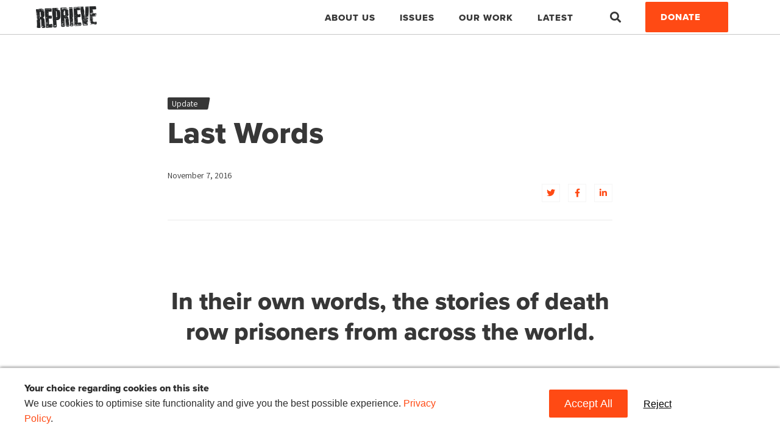

--- FILE ---
content_type: text/html; charset=UTF-8
request_url: https://reprieve.org/uk/2016/11/07/lastwords/
body_size: 20503
content:
<!doctype html>
<html lang="en-GB">
  <head>
  <meta charset="utf-8">
<script type="text/javascript">
/* <![CDATA[ */
var gform;gform||(document.addEventListener("gform_main_scripts_loaded",function(){gform.scriptsLoaded=!0}),document.addEventListener("gform/theme/scripts_loaded",function(){gform.themeScriptsLoaded=!0}),window.addEventListener("DOMContentLoaded",function(){gform.domLoaded=!0}),gform={domLoaded:!1,scriptsLoaded:!1,themeScriptsLoaded:!1,isFormEditor:()=>"function"==typeof InitializeEditor,callIfLoaded:function(o){return!(!gform.domLoaded||!gform.scriptsLoaded||!gform.themeScriptsLoaded&&!gform.isFormEditor()||(gform.isFormEditor()&&console.warn("The use of gform.initializeOnLoaded() is deprecated in the form editor context and will be removed in Gravity Forms 3.1."),o(),0))},initializeOnLoaded:function(o){gform.callIfLoaded(o)||(document.addEventListener("gform_main_scripts_loaded",()=>{gform.scriptsLoaded=!0,gform.callIfLoaded(o)}),document.addEventListener("gform/theme/scripts_loaded",()=>{gform.themeScriptsLoaded=!0,gform.callIfLoaded(o)}),window.addEventListener("DOMContentLoaded",()=>{gform.domLoaded=!0,gform.callIfLoaded(o)}))},hooks:{action:{},filter:{}},addAction:function(o,r,e,t){gform.addHook("action",o,r,e,t)},addFilter:function(o,r,e,t){gform.addHook("filter",o,r,e,t)},doAction:function(o){gform.doHook("action",o,arguments)},applyFilters:function(o){return gform.doHook("filter",o,arguments)},removeAction:function(o,r){gform.removeHook("action",o,r)},removeFilter:function(o,r,e){gform.removeHook("filter",o,r,e)},addHook:function(o,r,e,t,n){null==gform.hooks[o][r]&&(gform.hooks[o][r]=[]);var d=gform.hooks[o][r];null==n&&(n=r+"_"+d.length),gform.hooks[o][r].push({tag:n,callable:e,priority:t=null==t?10:t})},doHook:function(r,o,e){var t;if(e=Array.prototype.slice.call(e,1),null!=gform.hooks[r][o]&&((o=gform.hooks[r][o]).sort(function(o,r){return o.priority-r.priority}),o.forEach(function(o){"function"!=typeof(t=o.callable)&&(t=window[t]),"action"==r?t.apply(null,e):e[0]=t.apply(null,e)})),"filter"==r)return e[0]},removeHook:function(o,r,t,n){var e;null!=gform.hooks[o][r]&&(e=(e=gform.hooks[o][r]).filter(function(o,r,e){return!!(null!=n&&n!=o.tag||null!=t&&t!=o.priority)}),gform.hooks[o][r]=e)}});
/* ]]> */
</script>

  <meta http-equiv="x-ua-compatible" content="ie=edge">
  <meta name="viewport" content="width=device-width, initial-scale=1, shrink-to-fit=no">
  <!-- Google Tag Manager -->
  <script>(function(w,d,s,l,i){w[l]=w[l]||[];w[l].push({'gtm.start':
  new Date().getTime(),event:'gtm.js'});var f=d.getElementsByTagName(s)[0],
  j=d.createElement(s),dl=l!='dataLayer'?'&l='+l:'';j.async=true;j.src=
  'https://www.googletagmanager.com/gtm.js?id='+i+dl;f.parentNode.insertBefore(j,f);
  })(window,document,'script','dataLayer','GTM-593JBHK');</script>
  <!-- End Google Tag Manager -->
  <meta name='robots' content='index, follow, max-image-preview:large, max-snippet:-1, max-video-preview:-1' />

	<!-- This site is optimized with the Yoast SEO plugin v26.7 - https://yoast.com/wordpress/plugins/seo/ -->
	<title>Last Words</title>
	<meta name="description" content="In their own words, the stories of death row prisoners from across the world. Find out how you can help end the death penalty." />
	<link rel="canonical" href="https://reprieve.org/uk/2016/11/07/lastwords/" />
	<meta property="og:locale" content="en_GB" />
	<meta property="og:type" content="article" />
	<meta property="og:title" content="Last Words" />
	<meta property="og:description" content="In their own words, the stories of death row prisoners from across the world. Find out how you can help end the death penalty." />
	<meta property="og:url" content="https://reprieve.org/uk/2016/11/07/lastwords/" />
	<meta property="og:site_name" content="Reprieve" />
	<meta property="article:publisher" content="https://www.facebook.com/ReprieveHQ/" />
	<meta property="article:published_time" content="2016-11-07T20:32:30+00:00" />
	<meta property="article:modified_time" content="2020-05-29T15:17:11+00:00" />
	<meta property="og:image" content="http://www.reprieve.org.uk/wp-content/uploads/2016/11/lastwordsshare.png" />
	<meta name="twitter:card" content="summary_large_image" />
	<meta name="twitter:title" content="Last Words" />
	<meta name="twitter:description" content="In their own words, the stories of death row prisoners from across the world. Find out how you can help end the death penalty." />
	<meta name="twitter:image" content="http://www.reprieve.org.uk/wp-content/uploads/2016/11/lastwordsshare.png" />
	<meta name="twitter:creator" content="@reprieve" />
	<meta name="twitter:site" content="@reprieve" />
	<meta name="twitter:label1" content="Written by" />
	<meta name="twitter:data1" content="" />
	<meta name="twitter:label2" content="Estimated reading time" />
	<meta name="twitter:data2" content="1 minute" />
	<script type="application/ld+json" class="yoast-schema-graph">{"@context":"https://schema.org","@graph":[{"@type":"Article","@id":"https://reprieve.org/uk/2016/11/07/lastwords/#article","isPartOf":{"@id":"https://reprieve.org/uk/2016/11/07/lastwords/"},"author":{"name":"","@id":""},"headline":"Last Words","datePublished":"2016-11-07T20:32:30+00:00","dateModified":"2020-05-29T15:17:11+00:00","mainEntityOfPage":{"@id":"https://reprieve.org/uk/2016/11/07/lastwords/"},"wordCount":182,"publisher":{"@id":"https://reprieve.org/uk/#organization"},"articleSection":["Update"],"inLanguage":"en-GB"},{"@type":"WebPage","@id":"https://reprieve.org/uk/2016/11/07/lastwords/","url":"https://reprieve.org/uk/2016/11/07/lastwords/","name":"Last Words","isPartOf":{"@id":"https://reprieve.org/uk/#website"},"datePublished":"2016-11-07T20:32:30+00:00","dateModified":"2020-05-29T15:17:11+00:00","description":"In their own words, the stories of death row prisoners from across the world. Find out how you can help end the death penalty.","breadcrumb":{"@id":"https://reprieve.org/uk/2016/11/07/lastwords/#breadcrumb"},"inLanguage":"en-GB","potentialAction":[{"@type":"ReadAction","target":["https://reprieve.org/uk/2016/11/07/lastwords/"]}]},{"@type":"BreadcrumbList","@id":"https://reprieve.org/uk/2016/11/07/lastwords/#breadcrumb","itemListElement":[{"@type":"ListItem","position":1,"name":"Home","item":"https://reprieve.org/uk/"},{"@type":"ListItem","position":2,"name":"Latest","item":"https://reprieve.org/uk/latest/"},{"@type":"ListItem","position":3,"name":"Last Words"}]},{"@type":"WebSite","@id":"https://reprieve.org/uk/#website","url":"https://reprieve.org/uk/","name":"Reprieve - fighting for human rights around the world","description":"Reprieve is a legal action non-governmental organisation (NGO).  We are investigators, lawyers and campaigners fighting for justice. We defend people who are facing human rights abuses, often at the hands of powerful governments.","publisher":{"@id":"https://reprieve.org/uk/#organization"},"potentialAction":[{"@type":"SearchAction","target":{"@type":"EntryPoint","urlTemplate":"https://reprieve.org/uk/?s={search_term_string}"},"query-input":{"@type":"PropertyValueSpecification","valueRequired":true,"valueName":"search_term_string"}}],"inLanguage":"en-GB"},{"@type":"Organization","@id":"https://reprieve.org/uk/#organization","name":"Reprieve: Delivering justice and saving lives across the world","url":"https://reprieve.org/uk/","logo":{"@type":"ImageObject","inLanguage":"en-GB","@id":"https://reprieve.org/uk/#/schema/logo/image/","url":"https://reprieve.org/wp-content/uploads/sites/2/2020/08/Reprieve_MetaImage_Logo.jpg","contentUrl":"https://reprieve.org/wp-content/uploads/sites/2/2020/08/Reprieve_MetaImage_Logo.jpg","width":1000,"height":500,"caption":"Reprieve: Delivering justice and saving lives across the world"},"image":{"@id":"https://reprieve.org/uk/#/schema/logo/image/"},"sameAs":["https://www.facebook.com/ReprieveHQ/","https://x.com/reprieve","https://instagram.com/@reprievehq","https://www.linkedin.com/company/967614"]},{"@type":"Person","@id":"","url":"https://reprieve.org/uk/author/"}]}</script>
	<!-- / Yoast SEO plugin. -->


<link rel='dns-prefetch' href='//reprieve.org' />
<link rel="alternate" title="oEmbed (JSON)" type="application/json+oembed" href="https://reprieve.org/uk/wp-json/oembed/1.0/embed?url=https%3A%2F%2Freprieve.org%2Fuk%2F2016%2F11%2F07%2Flastwords%2F" />
<link rel="alternate" title="oEmbed (XML)" type="text/xml+oembed" href="https://reprieve.org/uk/wp-json/oembed/1.0/embed?url=https%3A%2F%2Freprieve.org%2Fuk%2F2016%2F11%2F07%2Flastwords%2F&#038;format=xml" />
<style id='wp-img-auto-sizes-contain-inline-css' type='text/css'>
img:is([sizes=auto i],[sizes^="auto," i]){contain-intrinsic-size:3000px 1500px}
/*# sourceURL=wp-img-auto-sizes-contain-inline-css */
</style>
<link rel='stylesheet' id='shared-counts-css' href='https://reprieve.org/wp-content/plugins/shared-counts/assets/css/shared-counts.min.css?ver=1.5.0' type='text/css' media='all' />
<style id='wp-emoji-styles-inline-css' type='text/css'>

	img.wp-smiley, img.emoji {
		display: inline !important;
		border: none !important;
		box-shadow: none !important;
		height: 1em !important;
		width: 1em !important;
		margin: 0 0.07em !important;
		vertical-align: -0.1em !important;
		background: none !important;
		padding: 0 !important;
	}
/*# sourceURL=wp-emoji-styles-inline-css */
</style>
<style id='wp-block-library-inline-css' type='text/css'>
:root{--wp-block-synced-color:#7a00df;--wp-block-synced-color--rgb:122,0,223;--wp-bound-block-color:var(--wp-block-synced-color);--wp-editor-canvas-background:#ddd;--wp-admin-theme-color:#007cba;--wp-admin-theme-color--rgb:0,124,186;--wp-admin-theme-color-darker-10:#006ba1;--wp-admin-theme-color-darker-10--rgb:0,107,160.5;--wp-admin-theme-color-darker-20:#005a87;--wp-admin-theme-color-darker-20--rgb:0,90,135;--wp-admin-border-width-focus:2px}@media (min-resolution:192dpi){:root{--wp-admin-border-width-focus:1.5px}}.wp-element-button{cursor:pointer}:root .has-very-light-gray-background-color{background-color:#eee}:root .has-very-dark-gray-background-color{background-color:#313131}:root .has-very-light-gray-color{color:#eee}:root .has-very-dark-gray-color{color:#313131}:root .has-vivid-green-cyan-to-vivid-cyan-blue-gradient-background{background:linear-gradient(135deg,#00d084,#0693e3)}:root .has-purple-crush-gradient-background{background:linear-gradient(135deg,#34e2e4,#4721fb 50%,#ab1dfe)}:root .has-hazy-dawn-gradient-background{background:linear-gradient(135deg,#faaca8,#dad0ec)}:root .has-subdued-olive-gradient-background{background:linear-gradient(135deg,#fafae1,#67a671)}:root .has-atomic-cream-gradient-background{background:linear-gradient(135deg,#fdd79a,#004a59)}:root .has-nightshade-gradient-background{background:linear-gradient(135deg,#330968,#31cdcf)}:root .has-midnight-gradient-background{background:linear-gradient(135deg,#020381,#2874fc)}:root{--wp--preset--font-size--normal:16px;--wp--preset--font-size--huge:42px}.has-regular-font-size{font-size:1em}.has-larger-font-size{font-size:2.625em}.has-normal-font-size{font-size:var(--wp--preset--font-size--normal)}.has-huge-font-size{font-size:var(--wp--preset--font-size--huge)}.has-text-align-center{text-align:center}.has-text-align-left{text-align:left}.has-text-align-right{text-align:right}.has-fit-text{white-space:nowrap!important}#end-resizable-editor-section{display:none}.aligncenter{clear:both}.items-justified-left{justify-content:flex-start}.items-justified-center{justify-content:center}.items-justified-right{justify-content:flex-end}.items-justified-space-between{justify-content:space-between}.screen-reader-text{border:0;clip-path:inset(50%);height:1px;margin:-1px;overflow:hidden;padding:0;position:absolute;width:1px;word-wrap:normal!important}.screen-reader-text:focus{background-color:#ddd;clip-path:none;color:#444;display:block;font-size:1em;height:auto;left:5px;line-height:normal;padding:15px 23px 14px;text-decoration:none;top:5px;width:auto;z-index:100000}html :where(.has-border-color){border-style:solid}html :where([style*=border-top-color]){border-top-style:solid}html :where([style*=border-right-color]){border-right-style:solid}html :where([style*=border-bottom-color]){border-bottom-style:solid}html :where([style*=border-left-color]){border-left-style:solid}html :where([style*=border-width]){border-style:solid}html :where([style*=border-top-width]){border-top-style:solid}html :where([style*=border-right-width]){border-right-style:solid}html :where([style*=border-bottom-width]){border-bottom-style:solid}html :where([style*=border-left-width]){border-left-style:solid}html :where(img[class*=wp-image-]){height:auto;max-width:100%}:where(figure){margin:0 0 1em}html :where(.is-position-sticky){--wp-admin--admin-bar--position-offset:var(--wp-admin--admin-bar--height,0px)}@media screen and (max-width:600px){html :where(.is-position-sticky){--wp-admin--admin-bar--position-offset:0px}}
/*# sourceURL=/wp-includes/css/dist/block-library/common.min.css */
</style>
<style id='classic-theme-styles-inline-css' type='text/css'>
/*! This file is auto-generated */
.wp-block-button__link{color:#fff;background-color:#32373c;border-radius:9999px;box-shadow:none;text-decoration:none;padding:calc(.667em + 2px) calc(1.333em + 2px);font-size:1.125em}.wp-block-file__button{background:#32373c;color:#fff;text-decoration:none}
/*# sourceURL=/wp-includes/css/classic-themes.min.css */
</style>
<link rel='stylesheet' id='wpforms-form-locker-frontend-css' href='https://reprieve.org/wp-content/plugins/wpforms-form-locker/assets/css/frontend.min.css?ver=2.8.0' type='text/css' media='all' />
<link rel='stylesheet' id='sage/main.css-css' href='https://reprieve.org/wp-content/themes/reprieve/dist/styles/main_e6a10a7c.css' type='text/css' media='all' />
<link rel='stylesheet' id='extra.css-css' href='https://reprieve.org/wp-content/themes/reprieve/resources/assets/css/extra.css' type='text/css' media='all' />
<script type="text/javascript" src="https://reprieve.org/uk/wp-includes/js/jquery/jquery.min.js?ver=3.7.1" id="jquery-core-js"></script>
<script type="text/javascript" src="https://reprieve.org/uk/wp-includes/js/jquery/jquery-migrate.min.js?ver=3.4.1" id="jquery-migrate-js"></script>
<link rel="https://api.w.org/" href="https://reprieve.org/uk/wp-json/" /><link rel="alternate" title="JSON" type="application/json" href="https://reprieve.org/uk/wp-json/wp/v2/posts/8695" /><link rel="EditURI" type="application/rsd+xml" title="RSD" href="https://reprieve.org/uk/xmlrpc.php?rsd" />
<meta name="generator" content="WordPress 6.9" />
<link rel='shortlink' href='https://reprieve.org/uk/?p=8695' />
<link rel="icon" href="https://reprieve.org/wp-content/uploads/sites/2/2020/05/cropped-Repriev_Favicon-32x32.jpg" sizes="32x32" />
<link rel="icon" href="https://reprieve.org/wp-content/uploads/sites/2/2020/05/cropped-Repriev_Favicon-192x192.jpg" sizes="192x192" />
<link rel="apple-touch-icon" href="https://reprieve.org/wp-content/uploads/sites/2/2020/05/cropped-Repriev_Favicon-180x180.jpg" />
<meta name="msapplication-TileImage" content="https://reprieve.org/wp-content/uploads/sites/2/2020/05/cropped-Repriev_Favicon-270x270.jpg" />
		<style type="text/css" id="wp-custom-css">
			/* Hide default page title on page ID 24355 only */
.page-id-24355 h1.entry-title {
  display: none !important;
}
		</style>
		  <!-- hreflang tags -->
    <link rel="alternate" hreflang="en-GB" href="https://reprieve.org/uk/lastwords">
  <link rel="alternate" hreflang="en-US" href="https://reprieve.org/us/lastwords"/>
  <!-- end hreflang tags -->
  <link rel="stylesheet" href="https://cdnjs.cloudflare.com/ajax/libs/tiny-slider/2.9.2/tiny-slider.css">
  <!-- Preload some font files to speed up where we can - these were recommended by PageSpeed Insights -->
  <link rel="preload" href="https://reprieve.org/wp-content/themes/reprieve/dist/vendor/fa-brands-400_ed311c7a.woff2" as="font" type="font/woff2" crossorigin="anonymous">
  <link rel="preload" href="https://reprieve.org/wp-content/themes/reprieve/dist/fonts/5596987/115749ef-1104-4c09-b697-8a7d420a133a_e26e0db6.woff2" as="font" type="font/woff2" crossorigin="anonymous">
  <link rel="preload" href="https://reprieve.org/wp-content/themes/reprieve/dist/vendor/fa-solid-900_d824df7e.woff2" as="font" type="font/woff2" crossorigin="anonymous">
</head>
<!-- Google Tag Manager (noscript) -->
<noscript><iframe src="https://www.googletagmanager.com/ns.html?id=GTM-593JBHK" height="0" width="0" style="display:none;visibility:hidden"></iframe></noscript>
<!-- End Google Tag Manager (noscript) -->  <body class="wp-singular post-template-default single single-post postid-8695 single-format-standard wp-embed-responsive wp-theme-reprieveresources lastwords app-data index-data singular-data single-data single-post-data single-post-lastwords-data">
        <header id="banner" class="banner">
  <div class="container nav-wrapper">
    <nav class="navbar nav-primary navbar-expand-lg">
      <a class="brand" href="https://reprieve.org/uk/">
        <img src="https://reprieve.org/wp-content/themes/reprieve/dist/images/logo-black_3a899dbf.png" alt="Reprieve">
      </a>
      <button class="navbar-toggler" type="button" data-toggle="collapse" data-target="#main-navigation" aria-controls="navbarSupportedContent" aria-expanded="false" aria-label="Toggle navigation"></button>

    <div class="collapse navbar-collapse justify-content-end" id="main-navigation">

              <ul id="menu-main-navigation" class="nav"><li id="menu-item-14357" class="menu-item menu-item-type-post_type menu-item-object-page menu-item-has-children nav-item nav-item-14357  dropdown"><a title="About Us" href="#" class="dropdown-toggle nav-link" data-toggle="dropdown" role="button" aria-haspopup="true">About Us</a>
<div role="menu" class=" dropdown-menu">
<a title="About Us" href="https://reprieve.org/uk/about-us/" class="menu-item menu-item-type-post_type menu-item-object-page dropdown-item" id="menu-item-17128">About Us</a><a title="Our Team and Partners" href="https://reprieve.org/uk/our-team-and-partners/" class="menu-item menu-item-type-post_type menu-item-object-page dropdown-item" id="menu-item-14375">Our Team and Partners</a><a title="How We Spend Your Money" href="https://reprieve.org/uk/how-we-spend-your-money/" class="menu-item menu-item-type-post_type menu-item-object-page dropdown-item" id="menu-item-14376">How We Spend Your Money</a><a title="Our Impact" href="https://reprieve.org/uk/our-impact/" class="menu-item menu-item-type-post_type menu-item-object-page dropdown-item" id="menu-item-14374">Our Impact</a><a title="History" href="https://reprieve.org/uk/our-history/" class="menu-item menu-item-type-post_type menu-item-object-page dropdown-item" id="menu-item-17456">History</a></div>
</li><li id="menu-item-17131" class="menu-item menu-item-type-post_type menu-item-object-page menu-item-has-children nav-item nav-item-17131  dropdown"><a title="Issues" href="#" class="dropdown-toggle nav-link" data-toggle="dropdown" role="button" aria-haspopup="true">Issues</a>
<div role="menu" class=" dropdown-menu">
<a title="Death Penalty" href="https://reprieve.org/uk/campaign/death-penalty/" class="menu-item menu-item-type-custom menu-item-object-custom dropdown-item" id="menu-item-14359">Death Penalty</a><a title="Guantánamo" href="https://reprieve.org/uk/campaign/guantanamo/" class="menu-item menu-item-type-custom menu-item-object-custom dropdown-item" id="menu-item-14360">Guantánamo</a><a title="Drones" href="https://reprieve.org/uk/campaign/drones/" class="menu-item menu-item-type-custom menu-item-object-custom dropdown-item" id="menu-item-14361">Drones</a><a title="Torture" href="https://reprieve.org/uk/campaign/torture/" class="menu-item menu-item-type-custom menu-item-object-custom dropdown-item" id="menu-item-14362">Torture</a><a title="Unlawful Detention" href="https://reprieve.org/uk/campaign/unlawful-detention/" class="menu-item menu-item-type-custom menu-item-object-custom dropdown-item" id="menu-item-17458">Unlawful Detention</a><a title="Citizenship Stripping" href="https://reprieve.org/uk/campaign/citizenship-stripping/" class="menu-item menu-item-type-custom menu-item-object-custom dropdown-item" id="menu-item-24713">Citizenship Stripping</a></div>
</li><li id="menu-item-17354" class="menu-item menu-item-type-custom menu-item-object-custom menu-item-has-children nav-item nav-item-17354  dropdown"><a title="Our work" href="#" class="dropdown-toggle nav-link" data-toggle="dropdown" role="button" aria-haspopup="true">Our work</a>
<div role="menu" class=" dropdown-menu">
<a title="Policy And Research" href="https://reprieve.org/uk/policy-research/" class="menu-item menu-item-type-post_type menu-item-object-page dropdown-item" id="menu-item-17357">Policy And Research</a><a title="Strategic Litigation" href="https://reprieve.org/uk/litigation/" class="menu-item menu-item-type-post_type menu-item-object-page dropdown-item" id="menu-item-17356">Strategic Litigation</a><a title="Media Centre" href="https://reprieve.org/uk/press-releases/" class="menu-item menu-item-type-post_type menu-item-object-page dropdown-item" id="menu-item-17358">Media Centre</a><a title="Join our community" href="https://reprieve.org/uk/creative/" class="menu-item menu-item-type-post_type menu-item-object-page dropdown-item" id="menu-item-17416">Join our community</a><a title="Take Action" href="https://reprieve.org/uk/take-action/" class="menu-item menu-item-type-post_type menu-item-object-page dropdown-item" id="menu-item-17359">Take Action</a></div>
</li><li id="menu-item-14333" class="menu-item menu-item-type-post_type menu-item-object-page current_page_parent nav-item nav-item-14333"><a title="Latest" href="https://reprieve.org/uk/latest/" class="nav-link">Latest</a></li></ul>
      
      <div class="collapse" id="header_search_form" style="">
        <form role="search" method="get" class="search-form" action="https://reprieve.org/uk">
          <label>
            <span class="screen-reader-text">Search for:</span>
            <input type="search" id="search-input" class="search-field" placeholder="Search website …" value="" name="s">
          </label>
          <button type="submit" class="header-search-submit"><i class="fa fa-search"></i><span class="sr-only">Search</span></button>
        </form>
      </div>
      <a class="header_search_button collapsed" data-toggle="collapse" data-target="#header_search_form" aria-expanded="false" aria-controls="collapseSearch"><i class="fa fa-search"></i><span class="sr-only">Search</span></a>
      <a href="https://secure.reprieve.org/page/68843/donate/1?ea.tracking.id=website" class="btn btn-primary">Donate</a>
    </div>
  </nav>
</div>
</header>
    <div class="wrap" role="document">
      <div class="content">
        <main class="main">
            <section class="page-wrapper">
    <div class="container">
               <section class="simple-header-default">
  <div class="row">
    <div class="col-md-8 ml-auto mr-auto">
      <div class="entry-categories">

  
  
  
  
        <a href="https://reprieve.org/uk/category/update/" class="category">Update</a>

  
  
  
</div>

      <h1 class="entry-title">Last Words</h1>

          </div>
  </div>
    <div class="row">
    <div class="col-md-8 ml-auto mr-auto">
      <div class="entry-meta">
  <time class="updated" datetime="2016-11-07T20:32:30+00:00">November 7, 2016</time>
  <div class="d-flex justify-content-between align-items-end">
    <div class="byline author vcard">
            </a><br />
      <span></span>
    </div>
    <div class="entry-social-share">
      <a href="https://twitter.com/intent/tweet/?text=Last+Words&amp;url=https%3A%2F%2Freprieve.org%2Fuk%2F2016%2F11%2F07%2Flastwords%2F" target="_blank" aria-label="Share on Twitter"><i class="fab fa-twitter"></i></a>
      <a href="https://facebook.com/sharer/sharer.php?u=https%3A%2F%2Freprieve.org%2Fuk%2F2016%2F11%2F07%2Flastwords%2F" target="_blank" aria-label="Share on Facebook"><i class="fab fa-facebook-f"></i></a>
      <a href="https://www.linkedin.com/shareArticle?mini=true&amp;url=https%3A%2F%2Freprieve.org%2Fuk%2F2016%2F11%2F07%2Flastwords%2F&amp;title=Last+Words&amp;summary=Last+Words" target="_blank" aria-label="Share on LinkedIn"><i class="fab fa-linkedin-in"></i></a>
    </div>
  </div>
</div>
    </div>
  </div>
</section>

<div class="row">
  <div class="col-md-8 ml-auto mr-auto">
    <div class="entry-content">
            <br />
<h2 style="
    text-align: center;
    margin-bottom: 2rem;
    margin-top: 2rem;
">In their own words, the stories of death row prisoners from across the world.</h2>
<div class="lastwords-container">
<div class="lastwordsvid" id="lastwordsvid"><iframe width="560" height="315" src="https://www.youtube.com/embed/_qAIdXq95Y8" frameborder="0" allowfullscreen></iframe></div>
<div class="help-donate">
<h2>How you can help</h2>
<p>Reprieve fights to end the death penalty worldwide. Help us continue to save lives like Andy, Ibrahim and Ali by making a donation.</p>
<p><a href="https://reprieve.bsd.net/page/contribute/last-words" target="_blank" class="lastwordsdonate" rel="noopener noreferrer">Donate to save a life</a></p>
</p>
</div>
</div>
<div class="case-container">
<div class="case-col case-1">
<h2>Andy Tsege</h2>
<p>Andy Tsege is a British dad who has been imprisoned on death row in Ethiopia for over 2 years. His only crime is speaking out against the Ethiopian government. <a href="http://www.reprieve.org.uk/case-study/andargachew-tsege/" target="_blank" rel="noopener noreferrer">Click here to learn more about his case</a>.</p>
</p></div>
<div class="case-col case-2">
<h2>Ibrahim Halawa</h2>
<p>Ibrahim Halawa is an Irish student who was 17 years old when he was arrested for taking part in pro-democracy protests while visiting family in Egypt. He is regularly tortured. <a href="http://www.reprieve.org.uk/case-study/ibrahim-halawa/" target="_blank" rel="noopener noreferrer">Click here to learn more about his case</a>.</p>
</p></div>
<div class="case-col case-3">
<h2>Ali Al-Nimr</h2>
<p>Ali al-Nimr was just 17 years old when he was sentenced to death by crucifixion for allegedly attending protests. Ali was tortured and forced to sign a false confession. <a href="http://www.reprieve.org.uk/case-study/ali-al-nimr/" target="_blank" rel="noopener noreferrer">Click here to learn more about his case</a>.</p>
</p></div>
</div>
<div class="joinandshare">
<h2>Other ways to help</h2>
<p><a href="https://twitter.com/home?status=Listen%20to%20the%20stories%20of%20death%20row%20prisoners%20in%20their%20own%20words%20http%3A//reprieve.org.uk/lastwords%20%23LastWords%20pic.twitter.com/WwoBfszrkY" class="twitter" target="_blank" rel="noopener noreferrer">Share Last Words on Twitter</a><a href="https://www.facebook.com/sharer/sharer.php?u=https%3A//www.facebook.com/107485499287/videos/vb.107485499287/10154770355524288/" class="facebook" target="_blank" rel="noopener noreferrer">Share Last Words on Facebook</a><a href="https://reprieve.bsd.net/page/s/join" class="join" target="_blank" rel="noopener noreferrer">Join our action mailing list</a></div>
<div class="shared-counts-wrap after_content style-buttons"><a href="https://www.facebook.com/sharer/sharer.php?u=https://reprieve.org/uk/2016/11/07/lastwords/&#038;display=popup&#038;ref=plugin&#038;src=share_button" title="Share on Facebook"  target="_blank"  rel="nofollow noopener noreferrer"  class="shared-counts-button facebook shared-counts-no-count" data-postid="8695" data-social-network="Facebook" data-social-action="Share" data-social-target="https://reprieve.org/uk/2016/11/07/lastwords/"><span class="shared-counts-icon-label"><span class="shared-counts-icon"><svg version="1.1" xmlns="http://www.w3.org/2000/svg" width="18.8125" height="32" viewBox="0 0 602 1024"><path d="M548 6.857v150.857h-89.714q-49.143 0-66.286 20.571t-17.143 61.714v108h167.429l-22.286 169.143h-145.143v433.714h-174.857v-433.714h-145.714v-169.143h145.714v-124.571q0-106.286 59.429-164.857t158.286-58.571q84 0 130.286 6.857z"></path></svg></span><span class="shared-counts-label">Facebook</span></span></a><a href="https://twitter.com/share?url=https://reprieve.org/uk/2016/11/07/lastwords/&#038;text=Last%20Words" title="Share on Twitter"  target="_blank"  rel="nofollow noopener noreferrer"  class="shared-counts-button twitter shared-counts-no-count" data-postid="8695" data-social-network="Twitter" data-social-action="Tweet" data-social-target="https://reprieve.org/uk/2016/11/07/lastwords/"><span class="shared-counts-icon-label"><span class="shared-counts-icon"><svg viewBox="0 0 24 24" xmlns="http://www.w3.org/2000/svg"><path d="M13.8944 10.4695L21.3345 2H19.5716L13.1085 9.35244L7.95022 2H1.99936L9.80147 13.1192L1.99936 22H3.76218L10.5832 14.2338L16.0318 22H21.9827L13.8944 10.4695ZM11.4792 13.2168L10.6875 12.1089L4.39789 3.30146H7.10594L12.1833 10.412L12.9717 11.5199L19.5708 20.7619H16.8628L11.4792 13.2168Z" /></svg></span><span class="shared-counts-label">Tweet</span></span></a></div>    </div>
  </div>
</div>
          </div>
  </section>

          </main>
      </div>
    </div>
        <div class="sub-footer">
  <div class="container">
    <div class="row">

      <div class="col-12 col-md-6 col-lg-4">
        <div class="widget-area">
          <div class="widget">
            <h3 class="widget-title">Stay informed</h3>
              
                <div class='gf_browser_chrome gform_wrapper gform_legacy_markup_wrapper gform-theme--no-framework' data-form-theme='legacy' data-form-index='0' id='gform_wrapper_1' ><div id='gf_1' class='gform_anchor' tabindex='-1'></div><form method='post' enctype='multipart/form-data' target='gform_ajax_frame_1' id='gform_1'  action='/uk/2016/11/07/lastwords/#gf_1' data-formid='1' novalidate>
                        <div class='gform-body gform_body'><ul id='gform_fields_1' class='gform_fields top_label form_sublabel_above description_above validation_below'><li id="field_1_12" class="gfield gfield--type-honeypot gform_validation_container field_sublabel_above gfield--has-description field_description_above field_validation_below gfield_visibility_visible"  ><label class='gfield_label gform-field-label' for='input_1_12'>Phone</label><div class='gfield_description' id='gfield_description_1_12'>This field is for validation purposes and should be left unchanged.</div><div class='ginput_container'><input name='input_12' id='input_1_12' type='text' value='' autocomplete='new-password'/></div></li><li id="field_1_1" class="gfield gfield--type-text gfield--input-type-text gfield_contains_required field_sublabel_above gfield--no-description field_description_above field_validation_below gfield_visibility_visible"  ><label class='gfield_label gform-field-label' for='input_1_1'>First name<span class="gfield_required"><span class="gfield_required gfield_required_asterisk">*</span></span></label><div class='ginput_container ginput_container_text'><input name='input_1' id='input_1_1' type='text' value='' class='medium'    placeholder='Enter your first name' aria-required="true" aria-invalid="false"   /></div></li><li id="field_1_2" class="gfield gfield--type-text gfield--input-type-text gfield_contains_required field_sublabel_above gfield--no-description field_description_above field_validation_below gfield_visibility_visible"  ><label class='gfield_label gform-field-label' for='input_1_2'>Last name<span class="gfield_required"><span class="gfield_required gfield_required_asterisk">*</span></span></label><div class='ginput_container ginput_container_text'><input name='input_2' id='input_1_2' type='text' value='' class='medium'    placeholder='Enter your last name' aria-required="true" aria-invalid="false"   /></div></li><li id="field_1_3" class="gfield gfield--type-email gfield--input-type-email gfield_contains_required field_sublabel_above gfield--no-description field_description_above field_validation_below gfield_visibility_visible"  ><label class='gfield_label gform-field-label' for='input_1_3'>Email<span class="gfield_required"><span class="gfield_required gfield_required_asterisk">*</span></span></label><div class='ginput_container ginput_container_email'>
                            <input name='input_3' id='input_1_3' type='email' value='' class='medium'   placeholder='Enter your email' aria-required="true" aria-invalid="false"  />
                        </div></li><li id="field_1_11" class="gfield gfield--type-phone gfield--input-type-phone gfield--width-full field_sublabel_above gfield--no-description field_description_above field_validation_below gfield_visibility_visible"  ><label class='gfield_label gform-field-label' for='input_1_11'>Phone</label><div class='ginput_container ginput_container_phone'><input name='input_11' id='input_1_11' type='tel' value='' class='large'  placeholder='Enter your phone number'  aria-invalid="false"   /></div></li><li id="field_1_4" class="gfield gfield--type-select gfield--input-type-select gfield_contains_required field_sublabel_above gfield--no-description field_description_above field_validation_below gfield_visibility_visible"  ><label class='gfield_label gform-field-label' for='input_1_4'>Country<span class="gfield_required"><span class="gfield_required gfield_required_asterisk">*</span></span></label><div class='ginput_container ginput_container_select'><select name='input_4' id='input_1_4' class='medium gfield_select'    aria-required="true" aria-invalid="false" ><option value='Afghanistan' >Afghanistan</option><option value='Åland Islands' >Åland Islands</option><option value='Albania' >Albania</option><option value='Algeria' >Algeria</option><option value='American Samoa' >American Samoa</option><option value='Andorra' >Andorra</option><option value='Angola' >Angola</option><option value='Anguilla' >Anguilla</option><option value='Antarctica' >Antarctica</option><option value='Antigua and Barbuda' >Antigua and Barbuda</option><option value='Argentina' >Argentina</option><option value='Armenia' >Armenia</option><option value='Aruba' >Aruba</option><option value='Australia' >Australia</option><option value='Austria' >Austria</option><option value='Azerbaijan' >Azerbaijan</option><option value='Bahamas' >Bahamas</option><option value='Bahrain' >Bahrain</option><option value='Bangladesh' >Bangladesh</option><option value='Barbados' >Barbados</option><option value='Belarus' >Belarus</option><option value='Belgium' >Belgium</option><option value='Belize' >Belize</option><option value='Benin' >Benin</option><option value='Bermuda' >Bermuda</option><option value='Bhutan' >Bhutan</option><option value='Bolivia' >Bolivia</option><option value='Bonaire, Sint Eustatius and Saba' >Bonaire, Sint Eustatius and Saba</option><option value='Bosnia and Herzegovina' >Bosnia and Herzegovina</option><option value='Botswana' >Botswana</option><option value='Bouvet Island' >Bouvet Island</option><option value='Brazil' >Brazil</option><option value='British Indian Ocean Territory' >British Indian Ocean Territory</option><option value='Brunei Darussalam' >Brunei Darussalam</option><option value='Bulgaria' >Bulgaria</option><option value='Burkina Faso' >Burkina Faso</option><option value='Burundi' >Burundi</option><option value='Cambodia' >Cambodia</option><option value='Cameroon' >Cameroon</option><option value='Canada' >Canada</option><option value='Cape Verde' >Cape Verde</option><option value='Cayman Islands' >Cayman Islands</option><option value='Central African Republic' >Central African Republic</option><option value='Chad' >Chad</option><option value='Chile' >Chile</option><option value='China' >China</option><option value='Christmas Island' >Christmas Island</option><option value='Cocos Islands' >Cocos Islands</option><option value='Colombia' >Colombia</option><option value='Comoros' >Comoros</option><option value='Congo, Democratic Republic of the' >Congo, Democratic Republic of the</option><option value='Congo, Republic of the' >Congo, Republic of the</option><option value='Cook Islands' >Cook Islands</option><option value='Costa Rica' >Costa Rica</option><option value='Côte d&#039;Ivoire' >Côte d&#039;Ivoire</option><option value='Croatia' >Croatia</option><option value='Cuba' >Cuba</option><option value='Curaçao' >Curaçao</option><option value='Cyprus' >Cyprus</option><option value='Czech Republic' >Czech Republic</option><option value='Denmark' >Denmark</option><option value='Djibouti' >Djibouti</option><option value='Dominica' >Dominica</option><option value='Dominican Republic' >Dominican Republic</option><option value='Ecuador' >Ecuador</option><option value='Egypt' >Egypt</option><option value='El Salvador' >El Salvador</option><option value='Equatorial Guinea' >Equatorial Guinea</option><option value='Eritrea' >Eritrea</option><option value='Estonia' >Estonia</option><option value='Eswatini (Swaziland)' >Eswatini (Swaziland)</option><option value='Ethiopia' >Ethiopia</option><option value='Falkland Islands' >Falkland Islands</option><option value='Faroe Islands' >Faroe Islands</option><option value='Fiji' >Fiji</option><option value='Finland' >Finland</option><option value='France' >France</option><option value='French Guiana' >French Guiana</option><option value='French Polynesia' >French Polynesia</option><option value='French Southern Territories' >French Southern Territories</option><option value='Gabon' >Gabon</option><option value='Gambia' >Gambia</option><option value='Georgia' >Georgia</option><option value='Germany' >Germany</option><option value='Ghana' >Ghana</option><option value='Gibraltar' >Gibraltar</option><option value='Greece' >Greece</option><option value='Greenland' >Greenland</option><option value='Grenada' >Grenada</option><option value='Guadeloupe' >Guadeloupe</option><option value='Guam' >Guam</option><option value='Guatemala' >Guatemala</option><option value='Guernsey' >Guernsey</option><option value='Guinea' >Guinea</option><option value='Guinea-Bissau' >Guinea-Bissau</option><option value='Guyana' >Guyana</option><option value='Haiti' >Haiti</option><option value='Heard and McDonald Islands' >Heard and McDonald Islands</option><option value='Holy See' >Holy See</option><option value='Honduras' >Honduras</option><option value='Hong Kong' >Hong Kong</option><option value='Hungary' >Hungary</option><option value='Iceland' >Iceland</option><option value='India' >India</option><option value='Indonesia' >Indonesia</option><option value='Iran' >Iran</option><option value='Iraq' >Iraq</option><option value='Ireland' >Ireland</option><option value='Isle of Man' >Isle of Man</option><option value='Israel' >Israel</option><option value='Italy' >Italy</option><option value='Jamaica' >Jamaica</option><option value='Japan' >Japan</option><option value='Jersey' >Jersey</option><option value='Jordan' >Jordan</option><option value='Kazakhstan' >Kazakhstan</option><option value='Kenya' >Kenya</option><option value='Kiribati' >Kiribati</option><option value='Kuwait' >Kuwait</option><option value='Kyrgyzstan' >Kyrgyzstan</option><option value='Lao People&#039;s Democratic Republic' >Lao People&#039;s Democratic Republic</option><option value='Latvia' >Latvia</option><option value='Lebanon' >Lebanon</option><option value='Lesotho' >Lesotho</option><option value='Liberia' >Liberia</option><option value='Libya' >Libya</option><option value='Liechtenstein' >Liechtenstein</option><option value='Lithuania' >Lithuania</option><option value='Luxembourg' >Luxembourg</option><option value='Macau' >Macau</option><option value='Macedonia' >Macedonia</option><option value='Madagascar' >Madagascar</option><option value='Malawi' >Malawi</option><option value='Malaysia' >Malaysia</option><option value='Maldives' >Maldives</option><option value='Mali' >Mali</option><option value='Malta' >Malta</option><option value='Marshall Islands' >Marshall Islands</option><option value='Martinique' >Martinique</option><option value='Mauritania' >Mauritania</option><option value='Mauritius' >Mauritius</option><option value='Mayotte' >Mayotte</option><option value='Mexico' >Mexico</option><option value='Micronesia' >Micronesia</option><option value='Moldova' >Moldova</option><option value='Monaco' >Monaco</option><option value='Mongolia' >Mongolia</option><option value='Montenegro' >Montenegro</option><option value='Montserrat' >Montserrat</option><option value='Morocco' >Morocco</option><option value='Mozambique' >Mozambique</option><option value='Myanmar' >Myanmar</option><option value='Namibia' >Namibia</option><option value='Nauru' >Nauru</option><option value='Nepal' >Nepal</option><option value='Netherlands' >Netherlands</option><option value='New Caledonia' >New Caledonia</option><option value='New Zealand' >New Zealand</option><option value='Nicaragua' >Nicaragua</option><option value='Niger' >Niger</option><option value='Nigeria' >Nigeria</option><option value='Niue' >Niue</option><option value='Norfolk Island' >Norfolk Island</option><option value='North Korea' >North Korea</option><option value='Northern Mariana Islands' >Northern Mariana Islands</option><option value='Norway' >Norway</option><option value='Oman' >Oman</option><option value='Pakistan' >Pakistan</option><option value='Palau' >Palau</option><option value='Palestine, State of' >Palestine, State of</option><option value='Panama' >Panama</option><option value='Papua New Guinea' >Papua New Guinea</option><option value='Paraguay' >Paraguay</option><option value='Peru' >Peru</option><option value='Philippines' >Philippines</option><option value='Pitcairn' >Pitcairn</option><option value='Poland' >Poland</option><option value='Portugal' >Portugal</option><option value='Puerto Rico' >Puerto Rico</option><option value='Qatar' >Qatar</option><option value='Réunion' >Réunion</option><option value='Romania' >Romania</option><option value='Russia' >Russia</option><option value='Rwanda' >Rwanda</option><option value='Saint Barthélemy' >Saint Barthélemy</option><option value='Saint Helena' >Saint Helena</option><option value='Saint Kitts and Nevis' >Saint Kitts and Nevis</option><option value='Saint Lucia' >Saint Lucia</option><option value='Saint Martin' >Saint Martin</option><option value='Saint Pierre and Miquelon' >Saint Pierre and Miquelon</option><option value='Saint Vincent and the Grenadines' >Saint Vincent and the Grenadines</option><option value='Samoa' >Samoa</option><option value='San Marino' >San Marino</option><option value='Sao Tome and Principe' >Sao Tome and Principe</option><option value='Saudi Arabia' >Saudi Arabia</option><option value='Senegal' >Senegal</option><option value='Serbia' >Serbia</option><option value='Seychelles' >Seychelles</option><option value='Sierra Leone' >Sierra Leone</option><option value='Singapore' >Singapore</option><option value='Sint Maarten' >Sint Maarten</option><option value='Slovakia' >Slovakia</option><option value='Slovenia' >Slovenia</option><option value='Solomon Islands' >Solomon Islands</option><option value='Somalia' >Somalia</option><option value='South Africa' >South Africa</option><option value='South Georgia' >South Georgia</option><option value='South Korea' >South Korea</option><option value='South Sudan' >South Sudan</option><option value='Spain' >Spain</option><option value='Sri Lanka' >Sri Lanka</option><option value='Sudan' >Sudan</option><option value='Suriname' >Suriname</option><option value='Svalbard and Jan Mayen Islands' >Svalbard and Jan Mayen Islands</option><option value='Sweden' >Sweden</option><option value='Switzerland' >Switzerland</option><option value='Syria' >Syria</option><option value='Taiwan' >Taiwan</option><option value='Tajikistan' >Tajikistan</option><option value='Tanzania' >Tanzania</option><option value='Thailand' >Thailand</option><option value='Timor-Leste' >Timor-Leste</option><option value='Togo' >Togo</option><option value='Tokelau' >Tokelau</option><option value='Tonga' >Tonga</option><option value='Trinidad and Tobago' >Trinidad and Tobago</option><option value='Tunisia' >Tunisia</option><option value='Turkey' >Turkey</option><option value='Turkmenistan' >Turkmenistan</option><option value='Turks and Caicos Islands' >Turks and Caicos Islands</option><option value='Tuvalu' >Tuvalu</option><option value='Uganda' >Uganda</option><option value='Ukraine' >Ukraine</option><option value='United Arab Emirates' >United Arab Emirates</option><option value='United Kingdom' selected='selected'>United Kingdom</option><option value='United States' >United States</option><option value='Uruguay' >Uruguay</option><option value='US Minor Outlying Islands' >US Minor Outlying Islands</option><option value='Uzbekistan' >Uzbekistan</option><option value='Vanuatu' >Vanuatu</option><option value='Venezuela' >Venezuela</option><option value='Vietnam' >Vietnam</option><option value='Virgin Islands, British' >Virgin Islands, British</option><option value='Virgin Islands, U.S.' >Virgin Islands, U.S.</option><option value='Wallis and Futuna' >Wallis and Futuna</option><option value='Western Sahara' >Western Sahara</option><option value='Yemen' >Yemen</option><option value='Zambia' >Zambia</option><option value='Zimbabwe' >Zimbabwe</option></select></div></li><li id="field_1_9" class="gfield gfield--type-html gfield--input-type-html gfield--width-full gfield_html gfield_html_formatted field_sublabel_above gfield--no-description field_description_above field_validation_below gfield_visibility_visible"  >The more people who support our campaigns, the more power we have to work with decision makers to end the death penalty and resentence people already sentenced to death. Choose 'Yes' to get emails - you can safely unsubscribe at any time. To see how we keep your data safe, read our <a href="https://reprieve.org/uk/privacy/">privacy policy</a>.</small></li><li id="field_1_8" class="gfield gfield--type-radio gfield--type-choice gfield--input-type-radio gf_list_2col gfield--width-full gfield_contains_required field_sublabel_above gfield--no-description field_description_above field_validation_below gfield_visibility_visible"  ><label class='gfield_label gform-field-label' >Opt in - email<span class="gfield_required"><span class="gfield_required gfield_required_asterisk">*</span></span></label><div class='ginput_container ginput_container_radio'><ul class='gfield_radio' id='input_1_8'>
			<li class='gchoice gchoice_1_8_0'>
				<input name='input_8' type='radio' value='Y'  id='choice_1_8_0'    />
				<label for='choice_1_8_0' id='label_1_8_0' class='gform-field-label gform-field-label--type-inline'>Yes</label>
			</li>
			<li class='gchoice gchoice_1_8_1'>
				<input name='input_8' type='radio' value='N'  id='choice_1_8_1'    />
				<label for='choice_1_8_1' id='label_1_8_1' class='gform-field-label gform-field-label--type-inline'>No</label>
			</li></ul></div></li><li id="field_1_10" class="gfield gfield--type-radio gfield--type-choice gfield--input-type-radio gf_list_2col gfield--width-full gfield_contains_required field_sublabel_above gfield--no-description field_description_above field_validation_below gfield_visibility_visible"  ><label class='gfield_label gform-field-label' >Opt in - phone<span class="gfield_required"><span class="gfield_required gfield_required_asterisk">*</span></span></label><div class='ginput_container ginput_container_radio'><ul class='gfield_radio' id='input_1_10'>
			<li class='gchoice gchoice_1_10_0'>
				<input name='input_10' type='radio' value='Y'  id='choice_1_10_0'    />
				<label for='choice_1_10_0' id='label_1_10_0' class='gform-field-label gform-field-label--type-inline'>Yes</label>
			</li>
			<li class='gchoice gchoice_1_10_1'>
				<input name='input_10' type='radio' value='N'  id='choice_1_10_1'    />
				<label for='choice_1_10_1' id='label_1_10_1' class='gform-field-label gform-field-label--type-inline'>No</label>
			</li></ul></div></li></ul></div>
        <div class='gform-footer gform_footer top_label'> <input type='submit' id='gform_submit_button_1' class='gform_button button' onclick='gform.submission.handleButtonClick(this);' data-submission-type='submit' value='Sign up'  /> <input type='hidden' name='gform_ajax' value='form_id=1&amp;title=&amp;description=&amp;tabindex=0&amp;theme=legacy&amp;hash=489fd60e0537e743ecd6a80527060881' />
            <input type='hidden' class='gform_hidden' name='gform_submission_method' data-js='gform_submission_method_1' value='iframe' />
            <input type='hidden' class='gform_hidden' name='gform_theme' data-js='gform_theme_1' id='gform_theme_1' value='legacy' />
            <input type='hidden' class='gform_hidden' name='gform_style_settings' data-js='gform_style_settings_1' id='gform_style_settings_1' value='' />
            <input type='hidden' class='gform_hidden' name='is_submit_1' value='1' />
            <input type='hidden' class='gform_hidden' name='gform_submit' value='1' />
            
            <input type='hidden' class='gform_hidden' name='gform_unique_id' value='' />
            <input type='hidden' class='gform_hidden' name='state_1' value='[base64]' />
            <input type='hidden' autocomplete='off' class='gform_hidden' name='gform_target_page_number_1' id='gform_target_page_number_1' value='0' />
            <input type='hidden' autocomplete='off' class='gform_hidden' name='gform_source_page_number_1' id='gform_source_page_number_1' value='1' />
            <input type='hidden' name='gform_field_values' value='' />
            
        </div>
                        </form>
                        </div>
		                <iframe style='display:none;width:0px;height:0px;' src='about:blank' name='gform_ajax_frame_1' id='gform_ajax_frame_1' title='This iframe contains the logic required to handle Ajax powered Gravity Forms.'></iframe>
		                <script type="text/javascript">
/* <![CDATA[ */
 gform.initializeOnLoaded( function() {gformInitSpinner( 1, 'https://reprieve.org/wp-content/plugins/gravityforms/images/spinner.svg', true );jQuery('#gform_ajax_frame_1').on('load',function(){var contents = jQuery(this).contents().find('*').html();var is_postback = contents.indexOf('GF_AJAX_POSTBACK') >= 0;if(!is_postback){return;}var form_content = jQuery(this).contents().find('#gform_wrapper_1');var is_confirmation = jQuery(this).contents().find('#gform_confirmation_wrapper_1').length > 0;var is_redirect = contents.indexOf('gformRedirect(){') >= 0;var is_form = form_content.length > 0 && ! is_redirect && ! is_confirmation;var mt = parseInt(jQuery('html').css('margin-top'), 10) + parseInt(jQuery('body').css('margin-top'), 10) + 100;if(is_form){jQuery('#gform_wrapper_1').html(form_content.html());if(form_content.hasClass('gform_validation_error')){jQuery('#gform_wrapper_1').addClass('gform_validation_error');} else {jQuery('#gform_wrapper_1').removeClass('gform_validation_error');}setTimeout( function() { /* delay the scroll by 50 milliseconds to fix a bug in chrome */ jQuery(document).scrollTop(jQuery('#gform_wrapper_1').offset().top - mt); }, 50 );if(window['gformInitDatepicker']) {gformInitDatepicker();}if(window['gformInitPriceFields']) {gformInitPriceFields();}var current_page = jQuery('#gform_source_page_number_1').val();gformInitSpinner( 1, 'https://reprieve.org/wp-content/plugins/gravityforms/images/spinner.svg', true );jQuery(document).trigger('gform_page_loaded', [1, current_page]);window['gf_submitting_1'] = false;}else if(!is_redirect){var confirmation_content = jQuery(this).contents().find('.GF_AJAX_POSTBACK').html();if(!confirmation_content){confirmation_content = contents;}jQuery('#gform_wrapper_1').replaceWith(confirmation_content);jQuery(document).scrollTop(jQuery('#gf_1').offset().top - mt);jQuery(document).trigger('gform_confirmation_loaded', [1]);window['gf_submitting_1'] = false;wp.a11y.speak(jQuery('#gform_confirmation_message_1').text());}else{jQuery('#gform_1').append(contents);if(window['gformRedirect']) {gformRedirect();}}jQuery(document).trigger("gform_pre_post_render", [{ formId: "1", currentPage: "current_page", abort: function() { this.preventDefault(); } }]);        if (event && event.defaultPrevented) {                return;        }        const gformWrapperDiv = document.getElementById( "gform_wrapper_1" );        if ( gformWrapperDiv ) {            const visibilitySpan = document.createElement( "span" );            visibilitySpan.id = "gform_visibility_test_1";            gformWrapperDiv.insertAdjacentElement( "afterend", visibilitySpan );        }        const visibilityTestDiv = document.getElementById( "gform_visibility_test_1" );        let postRenderFired = false;        function triggerPostRender() {            if ( postRenderFired ) {                return;            }            postRenderFired = true;            gform.core.triggerPostRenderEvents( 1, current_page );            if ( visibilityTestDiv ) {                visibilityTestDiv.parentNode.removeChild( visibilityTestDiv );            }        }        function debounce( func, wait, immediate ) {            var timeout;            return function() {                var context = this, args = arguments;                var later = function() {                    timeout = null;                    if ( !immediate ) func.apply( context, args );                };                var callNow = immediate && !timeout;                clearTimeout( timeout );                timeout = setTimeout( later, wait );                if ( callNow ) func.apply( context, args );            };        }        const debouncedTriggerPostRender = debounce( function() {            triggerPostRender();        }, 200 );        if ( visibilityTestDiv && visibilityTestDiv.offsetParent === null ) {            const observer = new MutationObserver( ( mutations ) => {                mutations.forEach( ( mutation ) => {                    if ( mutation.type === 'attributes' && visibilityTestDiv.offsetParent !== null ) {                        debouncedTriggerPostRender();                        observer.disconnect();                    }                });            });            observer.observe( document.body, {                attributes: true,                childList: false,                subtree: true,                attributeFilter: [ 'style', 'class' ],            });        } else {            triggerPostRender();        }    } );} ); 
/* ]]> */
</script>
          </div>
          <div class="widget widget-reprieve-social">
            <h3 class="widget-title">Get the latest</h3>
            <ul>
                              <li>
                  <a href="https://twitter.com/reprieve" target="_blank"><i class="fab fa-twitter"></i></a>
                </li>
                                            <li>
                  <a href="https://www.facebook.com/ReprieveHQ/" target="_blank"><i class="fab fa-facebook"></i></a>
                </li>
                                          <li>
                <a href="https://instagram.com/reprievehq" target="_blank"><i class="fab fa-instagram"></i></a>
              </li>
                                            <li>
                  <a href="https://www.linkedin.com/company/reprieve-uk/" target="_blank"><i class="fab fa-linkedin"></i></a>
                </li>
                          </ul>
          </div>
        </div>
      </div>

      <div class="col-12 d-md-none d-lg-block col-md-2">
        <!-- Nothing in this column -->
      </div>

      <!-- Right hand footer column area -->
      <div class="col-12 col-lg-6">
        <div class="row">

          <div class="col-6 col-md-4">
            <div class="widget-area">
              <section class="widget nav_menu-12 widget_nav_menu"><h3>Quick links</h3><div class="menu-quick-links-container"><ul id="menu-quick-links" class="menu"><li id="menu-item-19537" class="menu-item menu-item-type-post_type menu-item-object-page menu-item-19537"><a href="https://reprieve.org/uk/about-us/">About us</a></li>
<li id="menu-item-17799" class="menu-item menu-item-type-post_type menu-item-object-page menu-item-17799"><a href="https://reprieve.org/uk/our-governance/">Our governance</a></li>
<li id="menu-item-19536" class="menu-item menu-item-type-post_type menu-item-object-page menu-item-19536"><a href="https://reprieve.org/uk/our-team-and-partners/">Our team</a></li>
<li id="menu-item-17609" class="menu-item menu-item-type-post_type menu-item-object-page menu-item-17609"><a href="https://reprieve.org/uk/work-for-reprieve/">Vacancies</a></li>
</ul></div></section><section class="widget nav_menu-13 widget_nav_menu"><h3>Chip in</h3><div class="menu-chip-in-container"><ul id="menu-chip-in" class="menu"><li id="menu-item-14684" class="menu-item menu-item-type-custom menu-item-object-custom menu-item-14684"><a target="_blank" href="https://secure.reprieve.org/page/68843/donate/1">Donate now</a></li>
<li id="menu-item-14685" class="menu-item menu-item-type-custom menu-item-object-custom menu-item-14685"><a target="_blank" href="https://secure.reprieve.org/page/82621/donate/1?ea.tracking.id=website">Become a Member</a></li>
<li id="menu-item-14686" class="menu-item menu-item-type-custom menu-item-object-custom menu-item-14686"><a href="https://reprieve.org/uk/leave-a-gift-in-your-will-to-reprieve/">Leave a legacy</a></li>
</ul></div></section>            </div>
          </div>

          <div class="col-6 col-md-4">
            <div class="widget-area">
              <section class="widget nav_menu-16 widget_nav_menu"><h3>Our work</h3><div class="menu-our-work-container"><ul id="menu-our-work" class="menu"><li id="menu-item-17137" class="menu-item menu-item-type-post_type menu-item-object-page menu-item-17137"><a href="https://reprieve.org/uk/policy-research/">Policy &#038; research</a></li>
<li id="menu-item-17402" class="menu-item menu-item-type-post_type menu-item-object-page menu-item-17402"><a href="https://reprieve.org/uk/litigation/">Strategic litigation</a></li>
<li id="menu-item-14752" class="menu-item menu-item-type-post_type menu-item-object-page menu-item-14752"><a href="https://reprieve.org/uk/press-releases/">Media centre</a></li>
<li id="menu-item-14753" class="menu-item menu-item-type-post_type menu-item-object-page menu-item-14753"><a href="https://reprieve.org/uk/take-action/">Take action</a></li>
</ul></div></section><section class="widget nav_menu-15 widget_nav_menu"><h3>Reprieve US</h3><div class="menu-reprieve-us-container"><ul id="menu-reprieve-us" class="menu"><li id="menu-item-17611" class="menu-item menu-item-type-custom menu-item-object-custom menu-item-17611"><a href="https://reprieve.org/uk/our-governance/how-we-work-together/">Our partnership</a></li>
<li id="menu-item-17612" class="menu-item menu-item-type-custom menu-item-object-custom menu-item-17612"><a href="https://reprieve.org/us/">🇺🇸 Switch sites</a></li>
</ul></div></section>            </div>
          </div>

          <div class="col-6 col-md-4">
            <div class="widget-area">
              <section class="widget nav_menu-14 widget_nav_menu"><h3>Get in touch</h3><div class="menu-get-in-touch-container"><ul id="menu-get-in-touch" class="menu"><li id="menu-item-18185" class="menu-item menu-item-type-post_type menu-item-object-page menu-item-18185"><a href="https://reprieve.org/uk/contact-us/">Contact info</a></li>
</ul></div></section><section class="widget nav_menu-17 widget_nav_menu"><h3>Small print</h3><div class="menu-small-print-container"><ul id="menu-small-print" class="menu"><li id="menu-item-17775" class="menu-item menu-item-type-post_type menu-item-object-page menu-item-17775"><a href="https://reprieve.org/uk/acceptable-use/">Acceptable use</a></li>
<li id="menu-item-18124" class="menu-item menu-item-type-post_type menu-item-object-page menu-item-18124"><a href="https://reprieve.org/uk/accessibility-statement/">Accessibility</a></li>
<li id="menu-item-18610" class="menu-item menu-item-type-post_type menu-item-object-page menu-item-18610"><a href="https://reprieve.org/uk/client-data-privacy-notice/">Client Data</a></li>
<li id="menu-item-17780" class="menu-item menu-item-type-post_type menu-item-object-page menu-item-17780"><a href="https://reprieve.org/uk/cookies/">Cookies</a></li>
<li id="menu-item-19535" class="menu-item menu-item-type-post_type menu-item-object-page menu-item-19535"><a href="https://reprieve.org/uk/feedback-policy/">Feedback</a></li>
<li id="menu-item-17785" class="menu-item menu-item-type-post_type menu-item-object-page menu-item-17785"><a href="https://reprieve.org/uk/privacy/">Privacy</a></li>
<li id="menu-item-17766" class="menu-item menu-item-type-post_type menu-item-object-page menu-item-17766"><a href="https://reprieve.org/uk/terms-of-use/">Terms of use</a></li>
<li id="menu-item-23814" class="menu-item menu-item-type-post_type menu-item-object-page menu-item-23814"><a href="https://reprieve.org/uk/safeguarding-policy/">Safeguarding Policy</a></li>
</ul></div></section>            </div>
          </div>

        </div>
      </div>

    </div>
  </div>
</div>

<footer class="content-info">
  <div class="container">
    <div class="row">
      <div id="content-info-col-1" class="col-md-6">
        <p>© 2025 Reprieve. Reprieve is a company limited by guarantee (no. 05777831) and a registered charity in England and Wales (no. 1114900)<br />
Registered address: c/o Sedulo, Office 605, Albert House, 256-260 Old Street, London EC1V 9DD<br />
Website by <a style="background-color: #ffffff" href="https://handsup.co.uk">Hands Up</a>.</p>

      </div>
      <div id="content-info-col-2" class="col-md-6 ">
        
      </div>
    </div>
  </div>
</footer>
    <script type="speculationrules">
{"prefetch":[{"source":"document","where":{"and":[{"href_matches":"/uk/*"},{"not":{"href_matches":["/uk/wp-*.php","/uk/wp-admin/*","/wp-content/uploads/sites/2/*","/wp-content/*","/wp-content/plugins/*","/wp-content/themes/reprieve/resources/*","/uk/*\\?(.+)"]}},{"not":{"selector_matches":"a[rel~=\"nofollow\"]"}},{"not":{"selector_matches":".no-prefetch, .no-prefetch a"}}]},"eagerness":"conservative"}]}
</script>
<link rel='stylesheet' id='gforms_reset_css-css' href='https://reprieve.org/wp-content/plugins/gravityforms/legacy/css/formreset.min.css?ver=2.9.25' type='text/css' media='all' />
<link rel='stylesheet' id='gforms_formsmain_css-css' href='https://reprieve.org/wp-content/plugins/gravityforms/legacy/css/formsmain.min.css?ver=2.9.25' type='text/css' media='all' />
<link rel='stylesheet' id='gforms_ready_class_css-css' href='https://reprieve.org/wp-content/plugins/gravityforms/legacy/css/readyclass.min.css?ver=2.9.25' type='text/css' media='all' />
<link rel='stylesheet' id='gforms_browsers_css-css' href='https://reprieve.org/wp-content/plugins/gravityforms/legacy/css/browsers.min.css?ver=2.9.25' type='text/css' media='all' />
<style id='global-styles-inline-css' type='text/css'>
:root{--wp--preset--aspect-ratio--square: 1;--wp--preset--aspect-ratio--4-3: 4/3;--wp--preset--aspect-ratio--3-4: 3/4;--wp--preset--aspect-ratio--3-2: 3/2;--wp--preset--aspect-ratio--2-3: 2/3;--wp--preset--aspect-ratio--16-9: 16/9;--wp--preset--aspect-ratio--9-16: 9/16;--wp--preset--color--black: #000000;--wp--preset--color--cyan-bluish-gray: #abb8c3;--wp--preset--color--white: #ffffff;--wp--preset--color--pale-pink: #f78da7;--wp--preset--color--vivid-red: #cf2e2e;--wp--preset--color--luminous-vivid-orange: #ff6900;--wp--preset--color--luminous-vivid-amber: #fcb900;--wp--preset--color--light-green-cyan: #7bdcb5;--wp--preset--color--vivid-green-cyan: #00d084;--wp--preset--color--pale-cyan-blue: #8ed1fc;--wp--preset--color--vivid-cyan-blue: #0693e3;--wp--preset--color--vivid-purple: #9b51e0;--wp--preset--color--reprieve-beige: #f9f4E5;--wp--preset--color--reprieve-orange: #f16722;--wp--preset--color--reprieve-dark-grey: #373737;--wp--preset--gradient--vivid-cyan-blue-to-vivid-purple: linear-gradient(135deg,rgb(6,147,227) 0%,rgb(155,81,224) 100%);--wp--preset--gradient--light-green-cyan-to-vivid-green-cyan: linear-gradient(135deg,rgb(122,220,180) 0%,rgb(0,208,130) 100%);--wp--preset--gradient--luminous-vivid-amber-to-luminous-vivid-orange: linear-gradient(135deg,rgb(252,185,0) 0%,rgb(255,105,0) 100%);--wp--preset--gradient--luminous-vivid-orange-to-vivid-red: linear-gradient(135deg,rgb(255,105,0) 0%,rgb(207,46,46) 100%);--wp--preset--gradient--very-light-gray-to-cyan-bluish-gray: linear-gradient(135deg,rgb(238,238,238) 0%,rgb(169,184,195) 100%);--wp--preset--gradient--cool-to-warm-spectrum: linear-gradient(135deg,rgb(74,234,220) 0%,rgb(151,120,209) 20%,rgb(207,42,186) 40%,rgb(238,44,130) 60%,rgb(251,105,98) 80%,rgb(254,248,76) 100%);--wp--preset--gradient--blush-light-purple: linear-gradient(135deg,rgb(255,206,236) 0%,rgb(152,150,240) 100%);--wp--preset--gradient--blush-bordeaux: linear-gradient(135deg,rgb(254,205,165) 0%,rgb(254,45,45) 50%,rgb(107,0,62) 100%);--wp--preset--gradient--luminous-dusk: linear-gradient(135deg,rgb(255,203,112) 0%,rgb(199,81,192) 50%,rgb(65,88,208) 100%);--wp--preset--gradient--pale-ocean: linear-gradient(135deg,rgb(255,245,203) 0%,rgb(182,227,212) 50%,rgb(51,167,181) 100%);--wp--preset--gradient--electric-grass: linear-gradient(135deg,rgb(202,248,128) 0%,rgb(113,206,126) 100%);--wp--preset--gradient--midnight: linear-gradient(135deg,rgb(2,3,129) 0%,rgb(40,116,252) 100%);--wp--preset--font-size--small: 13px;--wp--preset--font-size--medium: 20px;--wp--preset--font-size--large: 36px;--wp--preset--font-size--x-large: 42px;--wp--preset--spacing--20: 0.44rem;--wp--preset--spacing--30: 0.67rem;--wp--preset--spacing--40: 1rem;--wp--preset--spacing--50: 1.5rem;--wp--preset--spacing--60: 2.25rem;--wp--preset--spacing--70: 3.38rem;--wp--preset--spacing--80: 5.06rem;--wp--preset--shadow--natural: 6px 6px 9px rgba(0, 0, 0, 0.2);--wp--preset--shadow--deep: 12px 12px 50px rgba(0, 0, 0, 0.4);--wp--preset--shadow--sharp: 6px 6px 0px rgba(0, 0, 0, 0.2);--wp--preset--shadow--outlined: 6px 6px 0px -3px rgb(255, 255, 255), 6px 6px rgb(0, 0, 0);--wp--preset--shadow--crisp: 6px 6px 0px rgb(0, 0, 0);}:where(.is-layout-flex){gap: 0.5em;}:where(.is-layout-grid){gap: 0.5em;}body .is-layout-flex{display: flex;}.is-layout-flex{flex-wrap: wrap;align-items: center;}.is-layout-flex > :is(*, div){margin: 0;}body .is-layout-grid{display: grid;}.is-layout-grid > :is(*, div){margin: 0;}:where(.wp-block-columns.is-layout-flex){gap: 2em;}:where(.wp-block-columns.is-layout-grid){gap: 2em;}:where(.wp-block-post-template.is-layout-flex){gap: 1.25em;}:where(.wp-block-post-template.is-layout-grid){gap: 1.25em;}.has-black-color{color: var(--wp--preset--color--black) !important;}.has-cyan-bluish-gray-color{color: var(--wp--preset--color--cyan-bluish-gray) !important;}.has-white-color{color: var(--wp--preset--color--white) !important;}.has-pale-pink-color{color: var(--wp--preset--color--pale-pink) !important;}.has-vivid-red-color{color: var(--wp--preset--color--vivid-red) !important;}.has-luminous-vivid-orange-color{color: var(--wp--preset--color--luminous-vivid-orange) !important;}.has-luminous-vivid-amber-color{color: var(--wp--preset--color--luminous-vivid-amber) !important;}.has-light-green-cyan-color{color: var(--wp--preset--color--light-green-cyan) !important;}.has-vivid-green-cyan-color{color: var(--wp--preset--color--vivid-green-cyan) !important;}.has-pale-cyan-blue-color{color: var(--wp--preset--color--pale-cyan-blue) !important;}.has-vivid-cyan-blue-color{color: var(--wp--preset--color--vivid-cyan-blue) !important;}.has-vivid-purple-color{color: var(--wp--preset--color--vivid-purple) !important;}.has-black-background-color{background-color: var(--wp--preset--color--black) !important;}.has-cyan-bluish-gray-background-color{background-color: var(--wp--preset--color--cyan-bluish-gray) !important;}.has-white-background-color{background-color: var(--wp--preset--color--white) !important;}.has-pale-pink-background-color{background-color: var(--wp--preset--color--pale-pink) !important;}.has-vivid-red-background-color{background-color: var(--wp--preset--color--vivid-red) !important;}.has-luminous-vivid-orange-background-color{background-color: var(--wp--preset--color--luminous-vivid-orange) !important;}.has-luminous-vivid-amber-background-color{background-color: var(--wp--preset--color--luminous-vivid-amber) !important;}.has-light-green-cyan-background-color{background-color: var(--wp--preset--color--light-green-cyan) !important;}.has-vivid-green-cyan-background-color{background-color: var(--wp--preset--color--vivid-green-cyan) !important;}.has-pale-cyan-blue-background-color{background-color: var(--wp--preset--color--pale-cyan-blue) !important;}.has-vivid-cyan-blue-background-color{background-color: var(--wp--preset--color--vivid-cyan-blue) !important;}.has-vivid-purple-background-color{background-color: var(--wp--preset--color--vivid-purple) !important;}.has-black-border-color{border-color: var(--wp--preset--color--black) !important;}.has-cyan-bluish-gray-border-color{border-color: var(--wp--preset--color--cyan-bluish-gray) !important;}.has-white-border-color{border-color: var(--wp--preset--color--white) !important;}.has-pale-pink-border-color{border-color: var(--wp--preset--color--pale-pink) !important;}.has-vivid-red-border-color{border-color: var(--wp--preset--color--vivid-red) !important;}.has-luminous-vivid-orange-border-color{border-color: var(--wp--preset--color--luminous-vivid-orange) !important;}.has-luminous-vivid-amber-border-color{border-color: var(--wp--preset--color--luminous-vivid-amber) !important;}.has-light-green-cyan-border-color{border-color: var(--wp--preset--color--light-green-cyan) !important;}.has-vivid-green-cyan-border-color{border-color: var(--wp--preset--color--vivid-green-cyan) !important;}.has-pale-cyan-blue-border-color{border-color: var(--wp--preset--color--pale-cyan-blue) !important;}.has-vivid-cyan-blue-border-color{border-color: var(--wp--preset--color--vivid-cyan-blue) !important;}.has-vivid-purple-border-color{border-color: var(--wp--preset--color--vivid-purple) !important;}.has-vivid-cyan-blue-to-vivid-purple-gradient-background{background: var(--wp--preset--gradient--vivid-cyan-blue-to-vivid-purple) !important;}.has-light-green-cyan-to-vivid-green-cyan-gradient-background{background: var(--wp--preset--gradient--light-green-cyan-to-vivid-green-cyan) !important;}.has-luminous-vivid-amber-to-luminous-vivid-orange-gradient-background{background: var(--wp--preset--gradient--luminous-vivid-amber-to-luminous-vivid-orange) !important;}.has-luminous-vivid-orange-to-vivid-red-gradient-background{background: var(--wp--preset--gradient--luminous-vivid-orange-to-vivid-red) !important;}.has-very-light-gray-to-cyan-bluish-gray-gradient-background{background: var(--wp--preset--gradient--very-light-gray-to-cyan-bluish-gray) !important;}.has-cool-to-warm-spectrum-gradient-background{background: var(--wp--preset--gradient--cool-to-warm-spectrum) !important;}.has-blush-light-purple-gradient-background{background: var(--wp--preset--gradient--blush-light-purple) !important;}.has-blush-bordeaux-gradient-background{background: var(--wp--preset--gradient--blush-bordeaux) !important;}.has-luminous-dusk-gradient-background{background: var(--wp--preset--gradient--luminous-dusk) !important;}.has-pale-ocean-gradient-background{background: var(--wp--preset--gradient--pale-ocean) !important;}.has-electric-grass-gradient-background{background: var(--wp--preset--gradient--electric-grass) !important;}.has-midnight-gradient-background{background: var(--wp--preset--gradient--midnight) !important;}.has-small-font-size{font-size: var(--wp--preset--font-size--small) !important;}.has-medium-font-size{font-size: var(--wp--preset--font-size--medium) !important;}.has-large-font-size{font-size: var(--wp--preset--font-size--large) !important;}.has-x-large-font-size{font-size: var(--wp--preset--font-size--x-large) !important;}
/*# sourceURL=global-styles-inline-css */
</style>
<script type="text/javascript" id="shared-counts-js-extra">
/* <![CDATA[ */
var shared_counts = {"social_tracking":"1"};
var shared_counts = {"social_tracking":"1"};
//# sourceURL=shared-counts-js-extra
/* ]]> */
</script>
<script type="text/javascript" src="https://reprieve.org/wp-content/plugins/shared-counts/assets/js/shared-counts.min.js?ver=1.5.0" id="shared-counts-js"></script>
<script type="text/javascript" src="https://reprieve.org/wp-content/plugins/page-links-to/dist/new-tab.js?ver=3.3.7" id="page-links-to-js"></script>
<script type="text/javascript" src="https://reprieve.org/wp-content/themes/reprieve/dist/scripts/main_e6a10a7c.js" id="sage/main.js-js"></script>
<script type="text/javascript" src="https://reprieve.org/wp-content/themes/reprieve/resources/assets/scripts/extra.js" id="extra.js-js"></script>
<script type="text/javascript" src="https://reprieve.org/uk/wp-includes/js/dist/dom-ready.min.js?ver=f77871ff7694fffea381" id="wp-dom-ready-js"></script>
<script type="text/javascript" src="https://reprieve.org/uk/wp-includes/js/dist/hooks.min.js?ver=dd5603f07f9220ed27f1" id="wp-hooks-js"></script>
<script type="text/javascript" src="https://reprieve.org/uk/wp-includes/js/dist/i18n.min.js?ver=c26c3dc7bed366793375" id="wp-i18n-js"></script>
<script type="text/javascript" id="wp-i18n-js-after">
/* <![CDATA[ */
wp.i18n.setLocaleData( { 'text direction\u0004ltr': [ 'ltr' ] } );
//# sourceURL=wp-i18n-js-after
/* ]]> */
</script>
<script type="text/javascript" id="wp-a11y-js-translations">
/* <![CDATA[ */
( function( domain, translations ) {
	var localeData = translations.locale_data[ domain ] || translations.locale_data.messages;
	localeData[""].domain = domain;
	wp.i18n.setLocaleData( localeData, domain );
} )( "default", {"translation-revision-date":"2025-11-13 00:57:08+0000","generator":"GlotPress\/4.0.3","domain":"messages","locale_data":{"messages":{"":{"domain":"messages","plural-forms":"nplurals=2; plural=n != 1;","lang":"en_GB"},"Notifications":["Notifications"]}},"comment":{"reference":"wp-includes\/js\/dist\/a11y.js"}} );
//# sourceURL=wp-a11y-js-translations
/* ]]> */
</script>
<script type="text/javascript" src="https://reprieve.org/uk/wp-includes/js/dist/a11y.min.js?ver=cb460b4676c94bd228ed" id="wp-a11y-js"></script>
<script type="text/javascript" defer='defer' src="https://reprieve.org/wp-content/plugins/gravityforms/js/jquery.json.min.js?ver=2.9.25" id="gform_json-js"></script>
<script type="text/javascript" id="gform_gravityforms-js-extra">
/* <![CDATA[ */
var gform_i18n = {"datepicker":{"days":{"monday":"Mo","tuesday":"Tu","wednesday":"We","thursday":"Th","friday":"Fr","saturday":"Sa","sunday":"Su"},"months":{"january":"January","february":"February","march":"March","april":"April","may":"May","june":"June","july":"July","august":"August","september":"September","october":"October","november":"November","december":"December"},"firstDay":1,"iconText":"Select date"}};
var gf_legacy_multi = [];
var gform_gravityforms = {"strings":{"invalid_file_extension":"This type of file is not allowed. Must be one of the following:","delete_file":"Delete this file","in_progress":"in progress","file_exceeds_limit":"File exceeds size limit","illegal_extension":"This type of file is not allowed.","max_reached":"Maximum number of files reached","unknown_error":"There was a problem while saving the file on the server","currently_uploading":"Please wait for the uploading to complete","cancel":"Cancel","cancel_upload":"Cancel this upload","cancelled":"Cancelled","error":"Error","message":"Message"},"vars":{"images_url":"https://reprieve.org/wp-content/plugins/gravityforms/images"}};
var gf_global = {"gf_currency_config":{"name":"Pound Sterling","symbol_left":"&#163;","symbol_right":"","symbol_padding":" ","thousand_separator":",","decimal_separator":".","decimals":2,"code":"GBP"},"base_url":"https://reprieve.org/wp-content/plugins/gravityforms","number_formats":[],"spinnerUrl":"https://reprieve.org/wp-content/plugins/gravityforms/images/spinner.svg","version_hash":"bf2c7d7c54856be0183385befaf20151","strings":{"newRowAdded":"New row added.","rowRemoved":"Row removed","formSaved":"The form has been saved.  The content contains the link to return and complete the form."}};
//# sourceURL=gform_gravityforms-js-extra
/* ]]> */
</script>
<script type="text/javascript" defer='defer' src="https://reprieve.org/wp-content/plugins/gravityforms/js/gravityforms.min.js?ver=2.9.25" id="gform_gravityforms-js"></script>
<script type="text/javascript" defer='defer' src="https://reprieve.org/wp-content/plugins/gravityforms/js/placeholders.jquery.min.js?ver=2.9.25" id="gform_placeholder-js"></script>
<script type="text/javascript" defer='defer' src="https://reprieve.org/wp-content/plugins/gravityforms/assets/js/dist/utils.min.js?ver=48a3755090e76a154853db28fc254681" id="gform_gravityforms_utils-js"></script>
<script type="text/javascript" defer='defer' src="https://reprieve.org/wp-content/plugins/gravityforms/assets/js/dist/vendor-theme.min.js?ver=4f8b3915c1c1e1a6800825abd64b03cb" id="gform_gravityforms_theme_vendors-js"></script>
<script type="text/javascript" id="gform_gravityforms_theme-js-extra">
/* <![CDATA[ */
var gform_theme_config = {"common":{"form":{"honeypot":{"version_hash":"bf2c7d7c54856be0183385befaf20151"},"ajax":{"ajaxurl":"https://reprieve.org/uk/wp-admin/admin-ajax.php","ajax_submission_nonce":"dce35b1c6f","i18n":{"step_announcement":"Step %1$s of %2$s, %3$s","unknown_error":"There was an unknown error processing your request. Please try again."}}}},"hmr_dev":"","public_path":"https://reprieve.org/wp-content/plugins/gravityforms/assets/js/dist/","config_nonce":"adee276e60"};
//# sourceURL=gform_gravityforms_theme-js-extra
/* ]]> */
</script>
<script type="text/javascript" defer='defer' src="https://reprieve.org/wp-content/plugins/gravityforms/assets/js/dist/scripts-theme.min.js?ver=244d9e312b90e462b62b2d9b9d415753" id="gform_gravityforms_theme-js"></script>
<script id="wp-emoji-settings" type="application/json">
{"baseUrl":"https://s.w.org/images/core/emoji/17.0.2/72x72/","ext":".png","svgUrl":"https://s.w.org/images/core/emoji/17.0.2/svg/","svgExt":".svg","source":{"concatemoji":"https://reprieve.org/uk/wp-includes/js/wp-emoji-release.min.js?ver=6.9"}}
</script>
<script type="module">
/* <![CDATA[ */
/*! This file is auto-generated */
const a=JSON.parse(document.getElementById("wp-emoji-settings").textContent),o=(window._wpemojiSettings=a,"wpEmojiSettingsSupports"),s=["flag","emoji"];function i(e){try{var t={supportTests:e,timestamp:(new Date).valueOf()};sessionStorage.setItem(o,JSON.stringify(t))}catch(e){}}function c(e,t,n){e.clearRect(0,0,e.canvas.width,e.canvas.height),e.fillText(t,0,0);t=new Uint32Array(e.getImageData(0,0,e.canvas.width,e.canvas.height).data);e.clearRect(0,0,e.canvas.width,e.canvas.height),e.fillText(n,0,0);const a=new Uint32Array(e.getImageData(0,0,e.canvas.width,e.canvas.height).data);return t.every((e,t)=>e===a[t])}function p(e,t){e.clearRect(0,0,e.canvas.width,e.canvas.height),e.fillText(t,0,0);var n=e.getImageData(16,16,1,1);for(let e=0;e<n.data.length;e++)if(0!==n.data[e])return!1;return!0}function u(e,t,n,a){switch(t){case"flag":return n(e,"\ud83c\udff3\ufe0f\u200d\u26a7\ufe0f","\ud83c\udff3\ufe0f\u200b\u26a7\ufe0f")?!1:!n(e,"\ud83c\udde8\ud83c\uddf6","\ud83c\udde8\u200b\ud83c\uddf6")&&!n(e,"\ud83c\udff4\udb40\udc67\udb40\udc62\udb40\udc65\udb40\udc6e\udb40\udc67\udb40\udc7f","\ud83c\udff4\u200b\udb40\udc67\u200b\udb40\udc62\u200b\udb40\udc65\u200b\udb40\udc6e\u200b\udb40\udc67\u200b\udb40\udc7f");case"emoji":return!a(e,"\ud83e\u1fac8")}return!1}function f(e,t,n,a){let r;const o=(r="undefined"!=typeof WorkerGlobalScope&&self instanceof WorkerGlobalScope?new OffscreenCanvas(300,150):document.createElement("canvas")).getContext("2d",{willReadFrequently:!0}),s=(o.textBaseline="top",o.font="600 32px Arial",{});return e.forEach(e=>{s[e]=t(o,e,n,a)}),s}function r(e){var t=document.createElement("script");t.src=e,t.defer=!0,document.head.appendChild(t)}a.supports={everything:!0,everythingExceptFlag:!0},new Promise(t=>{let n=function(){try{var e=JSON.parse(sessionStorage.getItem(o));if("object"==typeof e&&"number"==typeof e.timestamp&&(new Date).valueOf()<e.timestamp+604800&&"object"==typeof e.supportTests)return e.supportTests}catch(e){}return null}();if(!n){if("undefined"!=typeof Worker&&"undefined"!=typeof OffscreenCanvas&&"undefined"!=typeof URL&&URL.createObjectURL&&"undefined"!=typeof Blob)try{var e="postMessage("+f.toString()+"("+[JSON.stringify(s),u.toString(),c.toString(),p.toString()].join(",")+"));",a=new Blob([e],{type:"text/javascript"});const r=new Worker(URL.createObjectURL(a),{name:"wpTestEmojiSupports"});return void(r.onmessage=e=>{i(n=e.data),r.terminate(),t(n)})}catch(e){}i(n=f(s,u,c,p))}t(n)}).then(e=>{for(const n in e)a.supports[n]=e[n],a.supports.everything=a.supports.everything&&a.supports[n],"flag"!==n&&(a.supports.everythingExceptFlag=a.supports.everythingExceptFlag&&a.supports[n]);var t;a.supports.everythingExceptFlag=a.supports.everythingExceptFlag&&!a.supports.flag,a.supports.everything||((t=a.source||{}).concatemoji?r(t.concatemoji):t.wpemoji&&t.twemoji&&(r(t.twemoji),r(t.wpemoji)))});
//# sourceURL=https://reprieve.org/uk/wp-includes/js/wp-emoji-loader.min.js
/* ]]> */
</script>

    <script type="text/javascript">

        (function ($, document, undefined) {
            $('#pum-11056 .btn-popup').click(function (e) {
                $('#pum-11056').trigger('pumSetCookie');
            });
        }(jQuery, document))

    </script><script type="text/javascript">
/* <![CDATA[ */
 gform.initializeOnLoaded( function() { jQuery(document).on('gform_post_render', function(event, formId, currentPage){if(formId == 1) {if(typeof Placeholders != 'undefined'){
                        Placeholders.enable();
                    }				gform.utils.addAsyncFilter('gform/submission/pre_submission', async (data) => {
				    const input = document.createElement('input');
				    input.type = 'hidden';
				    input.name = 'gf_zero_spam_key';
				    input.value = 'ktu03MK3jPywVTb6GfoQn3ZAUzCVKYtIYTcxJhUX95fXPcnCHxMabbZekmNZOAkK';
				    input.setAttribute('autocomplete', 'new-password');
				    data.form.appendChild(input);
				
				    return data;
				});} } );jQuery(document).on('gform_post_conditional_logic', function(event, formId, fields, isInit){} ) } ); 
/* ]]> */
</script>
<script type="text/javascript">
/* <![CDATA[ */
 gform.initializeOnLoaded( function() {jQuery(document).trigger("gform_pre_post_render", [{ formId: "1", currentPage: "1", abort: function() { this.preventDefault(); } }]);        if (event && event.defaultPrevented) {                return;        }        const gformWrapperDiv = document.getElementById( "gform_wrapper_1" );        if ( gformWrapperDiv ) {            const visibilitySpan = document.createElement( "span" );            visibilitySpan.id = "gform_visibility_test_1";            gformWrapperDiv.insertAdjacentElement( "afterend", visibilitySpan );        }        const visibilityTestDiv = document.getElementById( "gform_visibility_test_1" );        let postRenderFired = false;        function triggerPostRender() {            if ( postRenderFired ) {                return;            }            postRenderFired = true;            gform.core.triggerPostRenderEvents( 1, 1 );            if ( visibilityTestDiv ) {                visibilityTestDiv.parentNode.removeChild( visibilityTestDiv );            }        }        function debounce( func, wait, immediate ) {            var timeout;            return function() {                var context = this, args = arguments;                var later = function() {                    timeout = null;                    if ( !immediate ) func.apply( context, args );                };                var callNow = immediate && !timeout;                clearTimeout( timeout );                timeout = setTimeout( later, wait );                if ( callNow ) func.apply( context, args );            };        }        const debouncedTriggerPostRender = debounce( function() {            triggerPostRender();        }, 200 );        if ( visibilityTestDiv && visibilityTestDiv.offsetParent === null ) {            const observer = new MutationObserver( ( mutations ) => {                mutations.forEach( ( mutation ) => {                    if ( mutation.type === 'attributes' && visibilityTestDiv.offsetParent !== null ) {                        debouncedTriggerPostRender();                        observer.disconnect();                    }                });            });            observer.observe( document.body, {                attributes: true,                childList: false,                subtree: true,                attributeFilter: [ 'style', 'class' ],            });        } else {            triggerPostRender();        }    } ); 
/* ]]> */
</script>
      </body>
</html>


--- FILE ---
content_type: application/javascript
request_url: https://reprieve.org/wp-content/themes/reprieve/resources/assets/scripts/extra.js
body_size: -117
content:
jQuery(document).ready(function($) {
    $('#gform_wrapper_2').on( 'focus', '#input_2_3', function () {
        $('#gform_wrapper_2').addClass('open');
    });
});

--- FILE ---
content_type: application/javascript
request_url: https://reprieve.org/wp-content/themes/reprieve/dist/scripts/main_e6a10a7c.js
body_size: 37858
content:
!function(t){var e={};function n(i){if(e[i])return e[i].exports;var o=e[i]={i:i,l:!1,exports:{}};return t[i].call(o.exports,o,o.exports,n),o.l=!0,o.exports}n.m=t,n.c=e,n.d=function(t,e,i){n.o(t,e)||Object.defineProperty(t,e,{configurable:!1,enumerable:!0,get:i})},n.n=function(t){var e=t&&t.__esModule?function(){return t.default}:function(){return t};return n.d(e,"a",e),e},n.o=function(t,e){return Object.prototype.hasOwnProperty.call(t,e)},n.p="/wp-content/themes/reprieve/dist/",n(n.s=11)}([function(t,e){t.exports=jQuery},function(t,e,n){"use strict";e.a=function(){var t=document,e=t.body;e||((e=t.createElement("body")).fake=!0);return e}},function(t,e,n){"use strict";e.a=function(t){var e="";t.fake&&(e=i.a.style.overflow,t.style.background="",t.style.overflow=i.a.style.overflow="hidden",i.a.appendChild(t));return e};var i=n(8)},function(t,e,n){"use strict";e.a=function(t,e){t.fake&&(t.remove(),i.a.style.overflow=e,i.a.offsetHeight)};var i=n(8)},function(t,e,n){"use strict";n.d(e,"a",function(){return o});var i=window,o=i.requestAnimationFrame||i.webkitRequestAnimationFrame||i.mozRequestAnimationFrame||i.msRequestAnimationFrame||function(t){return setTimeout(t,16)}},function(t,e,n){"use strict";n.d(e,"b",function(){return o});var i=n(36);n.d(e,"a",function(){return i.a});var o=i.a?function(t,e){return t.classList.contains(e)}:function(t,e){return t.className.indexOf(e)>=0}},function(t,e,n){"use strict";(function(t){n.d(e,"a",function(){return i});var i=function(){var e=this;t(".archive-filters__form-container").on("change",".archive-filters__select",function(t){return e.handleFilterChange(t)}),window.onpopstate=function(t){e.updateContent(document.location)},this.replacePaginationButton(),t(".content-list-container").on("click",".next",function(t){return e.handleLoadMore(t)})};i.prototype.replacePaginationButton=function(){t(".content-pagination a:not(.next)").hide(),t(".content-pagination .current").hide(),t(".content-pagination .next").html("Load more")},i.prototype.handleFilterChange=function(e){e.preventDefault();var n=t(e.target).children(":selected").data("url");history.pushState({},"",n),this.updateContent(n)},i.prototype.updateContent=function(e){var n=this;t(".page-header h1").animate({opacity:0},500),t(".archive-filters__form-container").animate({opacity:0},500),t(".content-list-container").animate({opacity:0},500,function(){t.get(e,[],function(t){return n.handleFilterResponse(t)})})},i.prototype.handleFilterResponse=function(e){var n=t(e).find(".content-list"),i=t(e).find(".page-header h1"),o=t(e).find(".archive-filters__form"),r=t(e).find(".content-pagination"),a=t(".content-pagination");t(".content-list-container .content-list-column").html(n),a.remove(),t(".content-list-container").append(r),t(".content-list-container").animate({opacity:1},500),t(".page-header").html(i).animate({opacity:1},500),t(".archive-filters__form-container").html(o).animate({opacity:1},500),this.replacePaginationButton()},i.prototype.handleLoadMore=function(e){var n=this;e.preventDefault();var i=t(e.target).attr("href");t.get(i,[],function(t){return n.handleLoadMoreResponse(t)})},i.prototype.handleLoadMoreResponse=function(e){var n=t(".content-pagination"),i=t(".content-pagination .next"),o=t(e).find(".content-list"),r=t(e).find(".content-pagination");window.scroll({top:i.offset().top-80,behavior:"smooth"}),i.animate({opacity:0},500,function(){n.remove()}),o.css("opacity",0),t(".content-list-container .content-list-column").append(o),o.animate({opacity:1},500),t(".content-list-container").append(r),this.replacePaginationButton()}}).call(e,n(0))},function(t,e,n){"use strict";n.d(e,"a",function(){return H});var i=n(4),o=n(21),r=n(22),a=n(23),s=n(24),l=n(25),c=n(26),u=n(27),f=n(28),d=n(29),h=n(30),p=n(31),m=n(32),g=n(33),v=n(34),_=n(35),b=n(5),y=n(37),E=n(38),O=n(39),w=n(40),T=n(41),C=n(42),S=n(43),D=n(44),j=n(45),I=n(46),A=n(47),N=n(48),x=n(49),L=n(50),k=n(51),M=n(52),P=n(53);Object.keys||(Object.keys=function(t){var e=[];for(var n in t)Object.prototype.hasOwnProperty.call(t,n)&&e.push(n);return e}),"remove"in Element.prototype||(Element.prototype.remove=function(){this.parentNode&&this.parentNode.removeChild(this)});var H=function(t){t=Object(r.a)({container:".slider",mode:"carousel",axis:"horizontal",items:1,gutter:0,edgePadding:0,fixedWidth:!1,autoWidth:!1,viewportMax:!1,slideBy:1,center:!1,controls:!0,controlsPosition:"top",controlsText:["prev","next"],controlsContainer:!1,prevButton:!1,nextButton:!1,nav:!0,navPosition:"top",navContainer:!1,navAsThumbnails:!1,arrowKeys:!1,speed:300,autoplay:!1,autoplayPosition:"top",autoplayTimeout:5e3,autoplayDirection:"forward",autoplayText:["start","stop"],autoplayHoverPause:!1,autoplayButton:!1,autoplayButtonOutput:!0,autoplayResetOnVisibility:!0,animateIn:"tns-fadeIn",animateOut:"tns-fadeOut",animateNormal:"tns-normal",animateDelay:!1,loop:!0,rewind:!1,autoHeight:!1,responsive:!1,lazyload:!1,lazyloadSelector:".tns-lazy-img",touch:!0,mouseDrag:!1,swipeAngle:15,nested:!1,preventActionWhenRunning:!1,preventScrollOnTouch:!1,freezable:!0,onInit:!1,useLocalStorage:!0,nonce:!1},t||{});var e=document,n=window,R={ENTER:13,SPACE:32,LEFT:37,RIGHT:39},B={},F=t.useLocalStorage;if(F){var W=navigator.userAgent,U=new Date;try{(B=n.localStorage)?(B.setItem(U,U),F=B.getItem(U)==U,B.removeItem(U)):F=!1,F||(B={})}catch(t){F=!1}F&&(B.tnsApp&&B.tnsApp!==W&&["tC","tPL","tMQ","tTf","t3D","tTDu","tTDe","tADu","tADe","tTE","tAE"].forEach(function(t){B.removeItem(t)}),localStorage.tnsApp=W)}var q=B.tC?Object(a.a)(B.tC):Object(s.a)(B,"tC",Object(c.a)(),F),K=B.tPL?Object(a.a)(B.tPL):Object(s.a)(B,"tPL",Object(u.a)(),F),V=B.tMQ?Object(a.a)(B.tMQ):Object(s.a)(B,"tMQ",Object(f.a)(),F),Q=B.tTf?Object(a.a)(B.tTf):Object(s.a)(B,"tTf",Object(A.a)("transform"),F),z=B.t3D?Object(a.a)(B.t3D):Object(s.a)(B,"t3D",Object(N.a)(Q),F),Y=B.tTDu?Object(a.a)(B.tTDu):Object(s.a)(B,"tTDu",Object(A.a)("transitionDuration"),F),G=B.tTDe?Object(a.a)(B.tTDe):Object(s.a)(B,"tTDe",Object(A.a)("transitionDelay"),F),X=B.tADu?Object(a.a)(B.tADu):Object(s.a)(B,"tADu",Object(A.a)("animationDuration"),F),J=B.tADe?Object(a.a)(B.tADe):Object(s.a)(B,"tADe",Object(A.a)("animationDelay"),F),$=B.tTE?Object(a.a)(B.tTE):Object(s.a)(B,"tTE",Object(x.a)(Y,"Transition"),F),Z=B.tAE?Object(a.a)(B.tAE):Object(s.a)(B,"tAE",Object(x.a)(X,"Animation"),F),tt=(n.console&&n.console.warn,["container","controlsContainer","prevButton","nextButton","navContainer","autoplayButton"]),et={};if(tt.forEach(function(n){if("string"==typeof t[n]){var i=t[n],o=e.querySelector(i);if(et[n]=i,!o||!o.nodeName)return;t[n]=o}}),!(t.container.children.length<1)){var nt=t.responsive,it=t.nested,ot="carousel"===t.mode;if(nt){0 in nt&&(t=Object(r.a)(t,nt[0]),delete nt[0]);var rt={};for(var at in nt){var st=nt[at];st="number"==typeof st?{items:st}:st,rt[at]=st}nt=rt,rt=null}if(ot||function t(e){for(var n in e)ot||("slideBy"===n&&(e[n]="page"),"edgePadding"===n&&(e[n]=!1),"autoHeight"===n&&(e[n]=!1)),"responsive"===n&&t(e[n])}(t),!ot){t.axis="horizontal",t.slideBy="page",t.edgePadding=!1;var lt=t.animateIn,ct=t.animateOut,ut=t.animateDelay,ft=t.animateNormal}var dt,ht,pt="horizontal"===t.axis,mt=e.createElement("div"),gt=e.createElement("div"),vt=t.container,_t=vt.parentNode,bt=vt.outerHTML,yt=vt.children,Et=yt.length,Ot=Mn(),wt=!1;nt&&ei(),ot&&(vt.className+=" tns-vpfix");var Tt,Ct,St,Dt,jt,It=t.autoWidth,At=Bn("fixedWidth"),Nt=Bn("edgePadding"),xt=Bn("gutter"),Lt=Hn(),kt=Bn("center"),Mt=It?1:Math.floor(Bn("items")),Pt=Bn("slideBy"),Ht=t.viewportMax||t.fixedWidthViewportWidth,Rt=Bn("arrowKeys"),Bt=Bn("speed"),Ft=t.rewind,Wt=!Ft&&t.loop,Ut=Bn("autoHeight"),qt=Bn("controls"),Kt=Bn("controlsText"),Vt=Bn("nav"),Qt=Bn("touch"),zt=Bn("mouseDrag"),Yt=Bn("autoplay"),Gt=Bn("autoplayTimeout"),Xt=Bn("autoplayText"),Jt=Bn("autoplayHoverPause"),$t=Bn("autoplayResetOnVisibility"),Zt=Object(d.a)(null,Bn("nonce")),te=t.lazyload,ee=t.lazyloadSelector,ne=[],ie=Wt?(Dt=function(){if(It||At&&!Ht)return Et-1;var e=At?"fixedWidth":"items",n=[];if((At||t[e]<Et)&&n.push(t[e]),nt)for(var i in nt){var o=nt[i][e];o&&(At||o<Et)&&n.push(o)}return n.length||n.push(0),Math.ceil(At?Ht/Math.min.apply(null,n):Math.max.apply(null,n))}(),jt=ot?Math.ceil((5*Dt-Et)/2):4*Dt-Et,jt=Math.max(Dt,jt),Rn("edgePadding")?jt+1:jt):0,oe=ot?Et+2*ie:Et+ie,re=!(!At&&!It||Wt),ae=At?Di():null,se=!ot||!Wt,le=pt?"left":"top",ce="",ue="",fe=At?function(){return kt&&!Wt?Et-1:Math.ceil(-ae/(At+xt))}:It?function(){for(var t=0;t<oe;t++)if(Tt[t]>=-ae)return t}:function(){return kt&&ot&&!Wt?Et-1:Wt||ot?Math.max(0,oe-Math.ceil(Mt)):oe-1},de=xn(Bn("startIndex")),he=de,pe=(Nn(),0),me=It?null:fe(),ge=t.preventActionWhenRunning,ve=t.swipeAngle,_e=!ve||"?",be=!1,ye=t.onInit,Ee=new M.a,Oe=" tns-slider tns-"+t.mode,we=vt.id||Object(l.a)(),Te=Bn("disable"),Ce=!1,Se=t.freezable,De=!(!Se||It)&&ti(),je=!1,Ie={click:Pi,keydown:function(t){t=Ki(t);var e=[R.LEFT,R.RIGHT].indexOf(t.keyCode);e>=0&&(0===e?Je.disabled||Pi(t,-1):$e.disabled||Pi(t,1))}},Ae={click:function(t){if(be){if(ge)return;ki()}var e=Vi(t=Ki(t));for(;e!==nn&&!Object(O.a)(e,"data-nav");)e=e.parentNode;if(Object(O.a)(e,"data-nav")){var n=sn=Number(Object(w.a)(e,"data-nav")),i=At||It?n*Et/rn:n*Mt,o=Re?n:Math.min(Math.ceil(i),Et-1);Mi(o,t),ln===n&&(pn&&Wi(),sn=-1)}},keydown:function(t){t=Ki(t);var n=e.activeElement;if(!Object(O.a)(n,"data-nav"))return;var i=[R.LEFT,R.RIGHT,R.ENTER,R.SPACE].indexOf(t.keyCode),o=Number(Object(w.a)(n,"data-nav"));i>=0&&(0===i?o>0&&qi(en[o-1]):1===i?o<rn-1&&qi(en[o+1]):(sn=o,Mi(o,t)))}},Ne={mouseover:function(){pn&&(Ri(),mn=!0)},mouseout:function(){mn&&(Hi(),mn=!1)}},xe={visibilitychange:function(){e.hidden?pn&&(Ri(),vn=!0):vn&&(Hi(),vn=!1)}},Le={keydown:function(t){t=Ki(t);var e=[R.LEFT,R.RIGHT].indexOf(t.keyCode);e>=0&&Pi(t,0===e?-1:1)}},ke={touchstart:Gi,touchmove:Xi,touchend:Ji,touchcancel:Ji},Me={mousedown:Gi,mousemove:Xi,mouseup:Ji,mouseleave:Ji},Pe=Rn("controls"),He=Rn("nav"),Re=!!It||t.navAsThumbnails,Be=Rn("autoplay"),Fe=Rn("touch"),We=Rn("mouseDrag"),Ue="tns-slide-active",qe="tns-slide-cloned",Ke="tns-complete",Ve={load:function(t){ui(Vi(t))},error:function(t){e=Vi(t),Object(y.a)(e,"failed"),fi(e);var e}},Qe="force"===t.preventScrollOnTouch;if(Pe)var ze,Ye,Ge=t.controlsContainer,Xe=t.controlsContainer?t.controlsContainer.outerHTML:"",Je=t.prevButton,$e=t.nextButton,Ze=t.prevButton?t.prevButton.outerHTML:"",tn=t.nextButton?t.nextButton.outerHTML:"";if(He)var en,nn=t.navContainer,on=t.navContainer?t.navContainer.outerHTML:"",rn=It?Et:Zi(),an=0,sn=-1,ln=kn(),cn=ln,un="tns-nav-active",fn="Carousel Page ",dn=" (Current Slide)";if(Be)var hn,pn,mn,gn,vn,_n="forward"===t.autoplayDirection?1:-1,bn=t.autoplayButton,yn=t.autoplayButton?t.autoplayButton.outerHTML:"",En=["<span class='tns-visually-hidden'>"," animation</span>"];if(Fe||We)var On,wn,Tn={},Cn={},Sn=!1,Dn=pt?function(t,e){return t.x-e.x}:function(t,e){return t.y-e.y};It||An(Te||De),Q&&(le=Q,ce="translate",z?(ce+=pt?"3d(":"3d(0px, ",ue=pt?", 0px, 0px)":", 0px)"):(ce+=pt?"X(":"Y(",ue=")")),ot&&(vt.className=vt.className.replace("tns-vpfix","")),function(){Rn("gutter");mt.className="tns-outer",gt.className="tns-inner",mt.id=we+"-ow",gt.id=we+"-iw",""===vt.id&&(vt.id=we);Oe+=K||It?" tns-subpixel":" tns-no-subpixel",Oe+=q?" tns-calc":" tns-no-calc",It&&(Oe+=" tns-autowidth");Oe+=" tns-"+t.axis,vt.className+=Oe,ot?((dt=e.createElement("div")).id=we+"-mw",dt.className="tns-ovh",mt.appendChild(dt),dt.appendChild(gt)):mt.appendChild(gt);if(Ut){var n=dt||gt;n.className+=" tns-ah"}if(_t.insertBefore(mt,vt),gt.appendChild(vt),Object(_.a)(yt,function(t,e){Object(y.a)(t,"tns-item"),t.id||(t.id=we+"-item"+e),!ot&&ft&&Object(y.a)(t,ft),Object(T.a)(t,{"aria-hidden":"true",tabindex:"-1"})}),ie){for(var i=e.createDocumentFragment(),o=e.createDocumentFragment(),r=ie;r--;){var a=r%Et,s=yt[a].cloneNode(!0);if(Object(y.a)(s,qe),Object(C.a)(s,"id"),o.insertBefore(s,o.firstChild),ot){var l=yt[Et-1-a].cloneNode(!0);Object(y.a)(l,qe),Object(C.a)(l,"id"),i.appendChild(l)}}vt.insertBefore(i,vt.firstChild),vt.appendChild(o),yt=vt.children}}(),function(){if(!ot)for(var e=de,i=de+Math.min(Et,Mt);e<i;e++){var o=yt[e];o.style.left=100*(e-de)/Mt+"%",Object(y.a)(o,lt),Object(E.a)(o,ft)}pt&&(K||It?(Object(h.a)(Zt,"#"+we+" > .tns-item","font-size:"+n.getComputedStyle(yt[0]).fontSize+";",Object(m.a)(Zt)),Object(h.a)(Zt,"#"+we,"font-size:0;",Object(m.a)(Zt))):ot&&Object(_.a)(yt,function(t,e){t.style.marginLeft=function(t){return q?q+"("+100*t+"% / "+oe+")":100*t/oe+"%"}(e)}));if(V){if(Y){var r=dt&&t.autoHeight?Vn(t.speed):"";Object(h.a)(Zt,"#"+we+"-mw",r,Object(m.a)(Zt))}r=Fn(t.edgePadding,t.gutter,t.fixedWidth,t.speed,t.autoHeight),Object(h.a)(Zt,"#"+we+"-iw",r,Object(m.a)(Zt)),ot&&(r=pt&&!It?"width:"+Wn(t.fixedWidth,t.gutter,t.items)+";":"",Y&&(r+=Vn(Bt)),Object(h.a)(Zt,"#"+we,r,Object(m.a)(Zt))),r=pt&&!It?Un(t.fixedWidth,t.gutter,t.items):"",t.gutter&&(r+=qn(t.gutter)),ot||(Y&&(r+=Vn(Bt)),X&&(r+=Qn(Bt))),r&&Object(h.a)(Zt,"#"+we+" > .tns-item",r,Object(m.a)(Zt))}else{ot&&Ut&&(dt.style[Y]=Bt/1e3+"s"),gt.style.cssText=Fn(Nt,xt,At,Ut),ot&&pt&&!It&&(vt.style.width=Wn(At,xt,Mt));var r=pt&&!It?Un(At,xt,Mt):"";xt&&(r+=qn(xt)),r&&Object(h.a)(Zt,"#"+we+" > .tns-item",r,Object(m.a)(Zt))}if(nt&&V)for(var a in nt){a=parseInt(a);var s=nt[a],r="",l="",c="",u="",f="",d=It?null:Bn("items",a),p=Bn("fixedWidth",a),g=Bn("speed",a),v=Bn("edgePadding",a),b=Bn("autoHeight",a),O=Bn("gutter",a);Y&&dt&&Bn("autoHeight",a)&&"speed"in s&&(l="#"+we+"-mw{"+Vn(g)+"}"),("edgePadding"in s||"gutter"in s)&&(c="#"+we+"-iw{"+Fn(v,O,p,g,b)+"}"),ot&&pt&&!It&&("fixedWidth"in s||"items"in s||At&&"gutter"in s)&&(u="width:"+Wn(p,O,d)+";"),Y&&"speed"in s&&(u+=Vn(g)),u&&(u="#"+we+"{"+u+"}"),("fixedWidth"in s||At&&"gutter"in s||!ot&&"items"in s)&&(f+=Un(p,O,d)),"gutter"in s&&(f+=qn(O)),!ot&&"speed"in s&&(Y&&(f+=Vn(g)),X&&(f+=Qn(g))),f&&(f="#"+we+" > .tns-item{"+f+"}"),(r=l+c+u+f)&&Zt.insertRule("@media (min-width: "+a/16+"em) {"+r+"}",Zt.cssRules.length)}}(),zn();var jn=Wt?ot?function(){var t=pe,e=me;t+=Pt,e-=Pt,Nt?(t+=1,e-=1):At&&(Lt+xt)%(At+xt)&&(e-=1),ie&&(de>e?de-=Et:de<t&&(de+=Et))}:function(){if(de>me)for(;de>=pe+Et;)de-=Et;else if(de<pe)for(;de<=me-Et;)de+=Et}:function(){de=Math.max(pe,Math.min(me,de))},In=ot?function(){Ci(vt,""),Y||!Bt?(Ai(),Bt&&Object(I.a)(vt)||ki()):Object(P.a)(vt,le,ce,ue,ji(),Bt,ki),pt||$i()}:function(){ne=[];var t={};t[$]=t[Z]=ki,Object(k.a)(yt[he],t),Object(L.a)(yt[de],t),Ni(he,lt,ct,!0),Ni(de,ft,lt),$&&Z&&Bt&&Object(I.a)(vt)||ki()};return{version:"2.9.4",getInfo:eo,events:Ee,goTo:Mi,play:function(){Yt&&!pn&&(Fi(),gn=!1)},pause:function(){pn&&(Wi(),gn=!0)},isOn:wt,updateSliderHeight:vi,refresh:zn,destroy:function(){if(Zt.disabled=!0,Zt.ownerNode&&Zt.ownerNode.remove(),Object(k.a)(n,{resize:$n}),Rt&&Object(k.a)(e,Le),Ge&&Object(k.a)(Ge,Ie),nn&&Object(k.a)(nn,Ae),Object(k.a)(vt,Ne),Object(k.a)(vt,xe),bn&&Object(k.a)(bn,{click:Ui}),Yt&&clearInterval(hn),ot&&$){var i={};i[$]=ki,Object(k.a)(vt,i)}Qt&&Object(k.a)(vt,ke),zt&&Object(k.a)(vt,Me);var o=[bt,Xe,Ze,tn,on,yn];for(var r in tt.forEach(function(e,n){var i="container"===e?mt:t[e];if("object"==typeof i&&i){var r=!!i.previousElementSibling&&i.previousElementSibling,a=i.parentNode;i.outerHTML=o[n],t[e]=r?r.nextElementSibling:a.firstElementChild}}),tt=lt=ct=ut=ft=pt=mt=gt=vt=_t=bt=yt=Et=ht=Ot=It=At=Nt=xt=Lt=Mt=Pt=Ht=Rt=Bt=Ft=Wt=Ut=Zt=te=Tt=ne=ie=oe=re=ae=se=le=ce=ue=fe=de=he=pe=me=ve=_e=be=ye=Ee=Oe=we=Te=Ce=Se=De=je=Ie=Ae=Ne=xe=Le=ke=Me=Pe=He=Re=Be=Fe=We=Ue=Ke=Ve=Ct=qt=Kt=Ge=Xe=Je=$e=ze=Ye=Vt=nn=on=en=rn=an=sn=ln=cn=un=fn=dn=Yt=Gt=_n=Xt=Jt=bn=yn=$t=En=hn=pn=mn=gn=vn=Tn=Cn=On=Sn=wn=Dn=Qt=zt=null,this)"rebuild"!==r&&(this[r]=null);wt=!1},rebuild:function(){return H(Object(r.a)(t,et))}}}function An(t){t&&(qt=Vt=Qt=zt=Rt=Yt=Jt=$t=!1)}function Nn(){for(var t=ot?de-ie:de;t<0;)t+=Et;return t%Et+1}function xn(t){return t=t?Math.max(0,Math.min(Wt?Et-1:Et-Mt,t)):0,ot?t+ie:t}function Ln(t){for(null==t&&(t=de),ot&&(t-=ie);t<0;)t+=Et;return Math.floor(t%Et)}function kn(){var t,e=Ln();return t=Re?e:At||It?Math.ceil((e+1)*rn/Et-1):Math.floor(e/Mt),!Wt&&ot&&de===me&&(t=rn-1),t}function Mn(){return n.innerWidth||e.documentElement.clientWidth||e.body.clientWidth}function Pn(t){return"top"===t?"afterbegin":"beforeend"}function Hn(){var t=Nt?2*Nt-xt:0;return function t(n){if(null!=n){var i,o,r=e.createElement("div");return n.appendChild(r),o=(i=r.getBoundingClientRect()).right-i.left,r.remove(),o||t(n.parentNode)}}(_t)-t}function Rn(e){if(t[e])return!0;if(nt)for(var n in nt)if(nt[n][e])return!0;return!1}function Bn(e,n){if(null==n&&(n=Ot),"items"===e&&At)return Math.floor((Lt+xt)/(At+xt))||1;var i=t[e];if(nt)for(var o in nt)n>=parseInt(o)&&e in nt[o]&&(i=nt[o][e]);return"slideBy"===e&&"page"===i&&(i=Bn("items")),ot||"slideBy"!==e&&"items"!==e||(i=Math.floor(i)),i}function Fn(t,e,n,i,o){var r="";if(void 0!==t){var a=t;e&&(a-=e),r=pt?"margin: 0 "+a+"px 0 "+t+"px;":"margin: "+t+"px 0 "+a+"px 0;"}else if(e&&!n){var s="-"+e+"px";r="margin: 0 "+(pt?s+" 0 0":"0 "+s+" 0")+";"}return!ot&&o&&Y&&i&&(r+=Vn(i)),r}function Wn(t,e,n){return t?(t+e)*oe+"px":q?q+"("+100*oe+"% / "+n+")":100*oe/n+"%"}function Un(t,e,n){var i;if(t)i=t+e+"px";else{ot||(n=Math.floor(n));var o=ot?oe:n;i=q?q+"(100% / "+o+")":100/o+"%"}return i="width:"+i,"inner"!==it?i+";":i+" !important;"}function qn(t){var e="";!1!==t&&(e=(pt?"padding-":"margin-")+(pt?"right":"bottom")+": "+t+"px;");return e}function Kn(t,e){var n=t.substring(0,t.length-e).toLowerCase();return n&&(n="-"+n+"-"),n}function Vn(t){return Kn(Y,18)+"transition-duration:"+t/1e3+"s;"}function Qn(t){return Kn(X,17)+"animation-duration:"+t/1e3+"s;"}function zn(){if(Rn("autoHeight")||It||!pt){var t=vt.querySelectorAll("img");Object(_.a)(t,function(t){var e=t.src;te||(e&&e.indexOf("data:image")<0?(t.src="",Object(L.a)(t,Ve),Object(y.a)(t,"loading"),t.src=e):ui(t))}),Object(i.a)(function(){pi(Object(S.a)(t),function(){Ct=!0})}),Rn("autoHeight")&&(t=di(de,Math.min(de+Mt-1,oe-1))),te?Yn():Object(i.a)(function(){pi(Object(S.a)(t),Yn)})}else ot&&Ii(),Xn(),Jn()}function Yn(){if(It&&Et>1){var t=Wt?de:Et-1;!function e(){var n=yt[t].getBoundingClientRect().left,i=yt[t-1].getBoundingClientRect().right;Math.abs(n-i)<=1?Gn():setTimeout(function(){e()},16)}()}else Gn()}function Gn(){pt&&!It||(_i(),It?(ae=Di(),Se&&(De=ti()),me=fe(),An(Te||De)):$i()),ot&&Ii(),Xn(),Jn()}function Xn(){if(bi(),mt.insertAdjacentHTML("afterbegin",'<div class="tns-liveregion tns-visually-hidden" aria-live="polite" aria-atomic="true">slide <span class="current">'+si()+"</span>  of "+Et+"</div>"),St=mt.querySelector(".tns-liveregion .current"),Be){var e=Yt?"stop":"start";bn?Object(T.a)(bn,{"data-action":e}):t.autoplayButtonOutput&&(mt.insertAdjacentHTML(Pn(t.autoplayPosition),'<button type="button" data-action="'+e+'">'+En[0]+e+En[1]+Xt[0]+"</button>"),bn=mt.querySelector("[data-action]")),bn&&Object(L.a)(bn,{click:Ui}),Yt&&(Fi(),Jt&&Object(L.a)(vt,Ne),$t&&Object(L.a)(vt,xe))}if(He){if(nn)Object(T.a)(nn,{"aria-label":"Carousel Pagination"}),en=nn.children,Object(_.a)(en,function(t,e){Object(T.a)(t,{"data-nav":e,tabindex:"-1","aria-label":fn+(e+1),"aria-controls":we})});else{for(var n="",i=Re?"":'style="display:none"',o=0;o<Et;o++)n+='<button type="button" data-nav="'+o+'" tabindex="-1" aria-controls="'+we+'" '+i+' aria-label="'+fn+(o+1)+'"></button>';n='<div class="tns-nav" aria-label="Carousel Pagination">'+n+"</div>",mt.insertAdjacentHTML(Pn(t.navPosition),n),nn=mt.querySelector(".tns-nav"),en=nn.children}if(to(),Y){var r=Y.substring(0,Y.length-18).toLowerCase(),a="transition: all "+Bt/1e3+"s";r&&(a="-"+r+"-"+a),Object(h.a)(Zt,"[aria-controls^="+we+"-item]",a,Object(m.a)(Zt))}Object(T.a)(en[ln],{"aria-label":fn+(ln+1)+dn}),Object(C.a)(en[ln],"tabindex"),Object(y.a)(en[ln],un),Object(L.a)(nn,Ae)}Pe&&(Ge||Je&&$e||(mt.insertAdjacentHTML(Pn(t.controlsPosition),'<div class="tns-controls" aria-label="Carousel Navigation" tabindex="0"><button type="button" data-controls="prev" tabindex="-1" aria-controls="'+we+'">'+Kt[0]+'</button><button type="button" data-controls="next" tabindex="-1" aria-controls="'+we+'">'+Kt[1]+"</button></div>"),Ge=mt.querySelector(".tns-controls")),Je&&$e||(Je=Ge.children[0],$e=Ge.children[1]),t.controlsContainer&&Object(T.a)(Ge,{"aria-label":"Carousel Navigation",tabindex:"0"}),(t.controlsContainer||t.prevButton&&t.nextButton)&&Object(T.a)([Je,$e],{"aria-controls":we,tabindex:"-1"}),(t.controlsContainer||t.prevButton&&t.nextButton)&&(Object(T.a)(Je,{"data-controls":"prev"}),Object(T.a)($e,{"data-controls":"next"})),ze=Ei(Je),Ye=Ei($e),Ti(),Ge?Object(L.a)(Ge,Ie):(Object(L.a)(Je,Ie),Object(L.a)($e,Ie))),ni()}function Jn(){if(ot&&$){var i={};i[$]=ki,Object(L.a)(vt,i)}Qt&&Object(L.a)(vt,ke,t.preventScrollOnTouch),zt&&Object(L.a)(vt,Me),Rt&&Object(L.a)(e,Le),"inner"===it?Ee.on("outerResized",function(){Zn(),Ee.emit("innerLoaded",eo())}):(nt||At||It||Ut||!pt)&&Object(L.a)(n,{resize:$n}),Ut&&("outer"===it?Ee.on("innerLoaded",hi):Te||hi()),ci(),Te?ri():De&&oi(),Ee.on("indexChanged",mi),"inner"===it&&Ee.emit("innerLoaded",eo()),"function"==typeof ye&&ye(eo()),wt=!0}function $n(t){Object(i.a)(function(){Zn(Ki(t))})}function Zn(n){if(wt){"outer"===it&&Ee.emit("outerResized",eo(n)),Ot=Mn();var i,o=ht,r=!1;nt&&(ei(),(i=o!==ht)&&Ee.emit("newBreakpointStart",eo(n)));var a,s,l=Mt,c=Te,u=De,f=Rt,d=qt,g=Vt,v=Qt,b=zt,O=Yt,w=Jt,T=$t,C=de;if(i){var S=At,I=Ut,A=Kt,N=kt,x=Xt;if(!V)var M=xt,P=Nt}if(Rt=Bn("arrowKeys"),qt=Bn("controls"),Vt=Bn("nav"),Qt=Bn("touch"),kt=Bn("center"),zt=Bn("mouseDrag"),Yt=Bn("autoplay"),Jt=Bn("autoplayHoverPause"),$t=Bn("autoplayResetOnVisibility"),i&&(Te=Bn("disable"),At=Bn("fixedWidth"),Bt=Bn("speed"),Ut=Bn("autoHeight"),Kt=Bn("controlsText"),Xt=Bn("autoplayText"),Gt=Bn("autoplayTimeout"),V||(Nt=Bn("edgePadding"),xt=Bn("gutter"))),An(Te),Lt=Hn(),pt&&!It||Te||(_i(),pt||($i(),r=!0)),(At||It)&&(ae=Di(),me=fe()),(i||At)&&(Mt=Bn("items"),Pt=Bn("slideBy"),(s=Mt!==l)&&(At||It||(me=fe()),jn())),i&&Te!==c&&(Te?ri():function(){if(!Ce)return;if(Zt.disabled=!1,vt.className+=Oe,Ii(),Wt)for(var t=ie;t--;)ot&&Object(j.a)(yt[t]),Object(j.a)(yt[oe-t-1]);if(!ot)for(var e=de,n=de+Et;e<n;e++){var i=yt[e],o=e<de+Mt?lt:ft;i.style.left=100*(e-de)/Mt+"%",Object(y.a)(i,o)}ii(),Ce=!1}()),Se&&(i||At||It)&&(De=ti())!==u&&(De?(Ai(ji(xn(0))),oi()):(!function(){if(!je)return;Nt&&V&&(gt.style.margin="");if(ie)for(var t="tns-transparent",e=ie;e--;)ot&&Object(E.a)(yt[e],t),Object(E.a)(yt[oe-e-1],t);ii(),je=!1}(),r=!0)),An(Te||De),Yt||(Jt=$t=!1),Rt!==f&&(Rt?Object(L.a)(e,Le):Object(k.a)(e,Le)),qt!==d&&(qt?Ge?Object(j.a)(Ge):(Je&&Object(j.a)(Je),$e&&Object(j.a)($e)):Ge?Object(D.a)(Ge):(Je&&Object(D.a)(Je),$e&&Object(D.a)($e))),Vt!==g&&(Vt?(Object(j.a)(nn),to()):Object(D.a)(nn)),Qt!==v&&(Qt?Object(L.a)(vt,ke,t.preventScrollOnTouch):Object(k.a)(vt,ke)),zt!==b&&(zt?Object(L.a)(vt,Me):Object(k.a)(vt,Me)),Yt!==O&&(Yt?(bn&&Object(j.a)(bn),pn||gn||Fi()):(bn&&Object(D.a)(bn),pn&&Wi())),Jt!==w&&(Jt?Object(L.a)(vt,Ne):Object(k.a)(vt,Ne)),$t!==T&&($t?Object(L.a)(e,xe):Object(k.a)(e,xe)),i){if(At===S&&kt===N||(r=!0),Ut!==I&&(Ut||(gt.style.height="")),qt&&Kt!==A&&(Je.innerHTML=Kt[0],$e.innerHTML=Kt[1]),bn&&Xt!==x){var H=Yt?1:0,R=bn.innerHTML,B=R.length-x[H].length;R.substring(B)===x[H]&&(bn.innerHTML=R.substring(0,B)+Xt[H])}}else kt&&(At||It)&&(r=!0);if((s||At&&!It)&&(rn=Zi(),to()),(a=de!==C)?(Ee.emit("indexChanged",eo()),r=!0):s?a||mi():(At||It)&&(ci(),bi(),ai()),s&&!ot&&function(){for(var t=de+Math.min(Et,Mt),e=oe;e--;){var n=yt[e];e>=de&&e<t?(Object(y.a)(n,"tns-moving"),n.style.left=100*(e-de)/Mt+"%",Object(y.a)(n,lt),Object(E.a)(n,ft)):n.style.left&&(n.style.left="",Object(y.a)(n,ft),Object(E.a)(n,lt)),Object(E.a)(n,ct)}setTimeout(function(){Object(_.a)(yt,function(t){Object(E.a)(t,"tns-moving")})},300)}(),!Te&&!De){if(i&&!V&&(Nt===P&&xt===M||(gt.style.cssText=Fn(Nt,xt,At,Bt,Ut)),pt)){ot&&(vt.style.width=Wn(At,xt,Mt));var F=Un(At,xt,Mt)+qn(xt);Object(p.a)(Zt,Object(m.a)(Zt)-1),Object(h.a)(Zt,"#"+we+" > .tns-item",F,Object(m.a)(Zt))}Ut&&hi(),r&&(Ii(),he=de)}i&&Ee.emit("newBreakpointEnd",eo(n))}}function ti(){if(!At&&!It)return Et<=(kt?Mt-(Mt-1)/2:Mt);var t=At?(At+xt)*Et:Tt[Et],e=Nt?Lt+2*Nt:Lt+xt;return kt&&(e-=At?(Lt-At)/2:(Lt-(Tt[de+1]-Tt[de]-xt))/2),t<=e}function ei(){for(var t in ht=0,nt)t=parseInt(t),Ot>=t&&(ht=t)}function ni(){!Yt&&bn&&Object(D.a)(bn),!Vt&&nn&&Object(D.a)(nn),qt||(Ge?Object(D.a)(Ge):(Je&&Object(D.a)(Je),$e&&Object(D.a)($e)))}function ii(){Yt&&bn&&Object(j.a)(bn),Vt&&nn&&Object(j.a)(nn),qt&&(Ge?Object(j.a)(Ge):(Je&&Object(j.a)(Je),$e&&Object(j.a)($e)))}function oi(){if(!je){if(Nt&&(gt.style.margin="0px"),ie)for(var t="tns-transparent",e=ie;e--;)ot&&Object(y.a)(yt[e],t),Object(y.a)(yt[oe-e-1],t);ni(),je=!0}}function ri(){if(!Ce){if(Zt.disabled=!0,vt.className=vt.className.replace(Oe.substring(1),""),Object(C.a)(vt,["style"]),Wt)for(var t=ie;t--;)ot&&Object(D.a)(yt[t]),Object(D.a)(yt[oe-t-1]);if(pt&&ot||Object(C.a)(gt,["style"]),!ot)for(var e=de,n=de+Et;e<n;e++){var i=yt[e];Object(C.a)(i,["style"]),Object(E.a)(i,lt),Object(E.a)(i,ft)}ni(),Ce=!0}}function ai(){var t=si();St.innerHTML!==t&&(St.innerHTML=t)}function si(){var t=li(),e=t[0]+1,n=t[1]+1;return e===n?e+"":e+" to "+n}function li(t){null==t&&(t=ji());var e,n,i,o=de;if(kt||Nt?(It||At)&&(n=-(parseFloat(t)+Nt),i=n+Lt+2*Nt):It&&(n=Tt[de],i=n+Lt),It)Tt.forEach(function(t,r){r<oe&&((kt||Nt)&&t<=n+.5&&(o=r),i-t>=.5&&(e=r))});else{if(At){var r=At+xt;kt||Nt?(o=Math.floor(n/r),e=Math.ceil(i/r-1)):e=o+Math.ceil(Lt/r)-1}else if(kt||Nt){var a=Mt-1;if(kt?(o-=a/2,e=de+a/2):e=de+a,Nt){var s=Nt*Mt/Lt;o-=s,e+=s}o=Math.floor(o),e=Math.ceil(e)}else e=o+Mt-1;o=Math.max(o,0),e=Math.min(e,oe-1)}return[o,e]}function ci(){if(te&&!Te){var t=li();t.push(ee),di.apply(null,t).forEach(function(t){if(!Object(b.b)(t,Ke)){var e={};e[$]=function(t){t.stopPropagation()},Object(L.a)(t,e),Object(L.a)(t,Ve),t.src=Object(w.a)(t,"data-src");var n=Object(w.a)(t,"data-srcset");n&&(t.srcset=n),Object(y.a)(t,"loading")}})}}function ui(t){Object(y.a)(t,"loaded"),fi(t)}function fi(t){Object(y.a)(t,Ke),Object(E.a)(t,"loading"),Object(k.a)(t,Ve)}function di(t,e,n){var i=[];for(n||(n="img");t<=e;)Object(_.a)(yt[t].querySelectorAll(n),function(t){i.push(t)}),t++;return i}function hi(){var t=di.apply(null,li());Object(i.a)(function(){pi(t,vi)})}function pi(t,e){return Ct?e():(t.forEach(function(e,n){!te&&e.complete&&fi(e),Object(b.b)(e,Ke)&&t.splice(n,1)}),t.length?void Object(i.a)(function(){pi(t,e)}):e())}function mi(){ci(),bi(),ai(),Ti(),function(){if(Vt&&(ln=sn>=0?sn:kn(),sn=-1,ln!==cn)){var t=en[cn],e=en[ln];Object(T.a)(t,{tabindex:"-1","aria-label":fn+(cn+1)}),Object(E.a)(t,un),Object(T.a)(e,{"aria-label":fn+(ln+1)+dn}),Object(C.a)(e,"tabindex"),Object(y.a)(e,un),cn=ln}}()}function gi(t,e){for(var n=[],i=t,o=Math.min(t+e,oe);i<o;i++)n.push(yt[i].offsetHeight);return Math.max.apply(null,n)}function vi(){var t=Ut?gi(de,Mt):gi(ie,Et),e=dt||gt;e.style.height!==t&&(e.style.height=t+"px")}function _i(){Tt=[0];var t=pt?"left":"top",e=pt?"right":"bottom",n=yt[0].getBoundingClientRect()[t];Object(_.a)(yt,function(i,o){o&&Tt.push(i.getBoundingClientRect()[t]-n),o===oe-1&&Tt.push(i.getBoundingClientRect()[e]-n)})}function bi(){var t=li(),e=t[0],n=t[1];Object(_.a)(yt,function(t,i){i>=e&&i<=n?Object(O.a)(t,"aria-hidden")&&(Object(C.a)(t,["aria-hidden","tabindex"]),Object(y.a)(t,Ue)):Object(O.a)(t,"aria-hidden")||(Object(T.a)(t,{"aria-hidden":"true",tabindex:"-1"}),Object(E.a)(t,Ue))})}function yi(t){return t.nodeName.toLowerCase()}function Ei(t){return"button"===yi(t)}function Oi(t){return"true"===t.getAttribute("aria-disabled")}function wi(t,e,n){t?e.disabled=n:e.setAttribute("aria-disabled",n.toString())}function Ti(){if(qt&&!Ft&&!Wt){var t=ze?Je.disabled:Oi(Je),e=Ye?$e.disabled:Oi($e),n=de<=pe,i=!Ft&&de>=me;n&&!t&&wi(ze,Je,!0),!n&&t&&wi(ze,Je,!1),i&&!e&&wi(Ye,$e,!0),!i&&e&&wi(Ye,$e,!1)}}function Ci(t,e){Y&&(t.style[Y]=e)}function Si(t){return null==t&&(t=de),It?(Lt-(Nt?xt:0)-(Tt[t+1]-Tt[t]-xt))/2:At?(Lt-At)/2:(Mt-1)/2}function Di(){var t=Lt+(Nt?xt:0)-(At?(At+xt)*oe:Tt[oe]);return kt&&!Wt&&(t=At?-(At+xt)*(oe-1)-Si():Si(oe-1)-Tt[oe-1]),t>0&&(t=0),t}function ji(t){var e;if(null==t&&(t=de),pt&&!It)if(At)e=-(At+xt)*t,kt&&(e+=Si());else{var n=Q?oe:Mt;kt&&(t-=Si()),e=100*-t/n}else e=-Tt[t],kt&&It&&(e+=Si());return re&&(e=Math.max(e,ae)),e+=!pt||It||At?"px":"%"}function Ii(t){Ci(vt,"0s"),Ai(t)}function Ai(t){null==t&&(t=ji()),vt.style[le]=ce+t+ue}function Ni(t,e,n,i){var o=t+Mt;Wt||(o=Math.min(o,oe));for(var r=t;r<o;r++){var a=yt[r];i||(a.style.left=100*(r-de)/Mt+"%"),ut&&G&&(a.style[G]=a.style[J]=ut*(r-t)/1e3+"s"),Object(E.a)(a,e),Object(y.a)(a,n),i&&ne.push(a)}}function xi(t,e){se&&jn(),(de!==he||e)&&(Ee.emit("indexChanged",eo()),Ee.emit("transitionStart",eo()),Ut&&hi(),pn&&t&&["click","keydown"].indexOf(t.type)>=0&&Wi(),be=!0,In())}function Li(t){return t.toLowerCase().replace(/-/g,"")}function ki(t){if(ot||be){if(Ee.emit("transitionEnd",eo(t)),!ot&&ne.length>0)for(var e=0;e<ne.length;e++){var n=ne[e];n.style.left="",J&&G&&(n.style[J]="",n.style[G]=""),Object(E.a)(n,ct),Object(y.a)(n,ft)}if(!t||!ot&&t.target.parentNode===vt||t.target===vt&&Li(t.propertyName)===Li(le)){if(!se){var i=de;jn(),de!==i&&(Ee.emit("indexChanged",eo()),Ii())}"inner"===it&&Ee.emit("innerLoaded",eo()),be=!1,he=de}}}function Mi(t,e){if(!De)if("prev"===t)Pi(e,-1);else if("next"===t)Pi(e,1);else{if(be){if(ge)return;ki()}var n=Ln(),i=0;if("first"===t?i=-n:"last"===t?i=ot?Et-Mt-n:Et-1-n:("number"!=typeof t&&(t=parseInt(t)),isNaN(t)||(e||(t=Math.max(0,Math.min(Et-1,t))),i=t-n)),!ot&&i&&Math.abs(i)<Mt){var o=i>0?1:-1;i+=de+i-Et>=pe?Et*o:2*Et*o*-1}de+=i,ot&&Wt&&(de<pe&&(de+=Et),de>me&&(de-=Et)),Ln(de)!==Ln(he)&&xi(e)}}function Pi(t,e){if(be){if(ge)return;ki()}var n;if(!e){for(var i=Vi(t=Ki(t));i!==Ge&&[Je,$e].indexOf(i)<0;)i=i.parentNode;var o=[Je,$e].indexOf(i);o>=0&&(n=!0,e=0===o?-1:1)}if(Ft){if(de===pe&&-1===e)return void Mi("last",t);if(de===me&&1===e)return void Mi("first",t)}e&&(de+=Pt*e,It&&(de=Math.floor(de)),xi(n||t&&"keydown"===t.type?t:null))}function Hi(){hn=setInterval(function(){Pi(null,_n)},Gt),pn=!0}function Ri(){clearInterval(hn),pn=!1}function Bi(t,e){Object(T.a)(bn,{"data-action":t}),bn.innerHTML=En[0]+t+En[1]+e}function Fi(){Hi(),bn&&Bi("stop",Xt[1])}function Wi(){Ri(),bn&&Bi("start",Xt[0])}function Ui(){pn?(Wi(),gn=!0):(Fi(),gn=!1)}function qi(t){t.focus()}function Ki(t){return Qi(t=t||n.event)?t.changedTouches[0]:t}function Vi(t){return t.target||n.event.srcElement}function Qi(t){return t.type.indexOf("touch")>=0}function zi(t){t.preventDefault?t.preventDefault():t.returnValue=!1}function Yi(){return Object(v.a)(Object(g.a)(Cn.y-Tn.y,Cn.x-Tn.x),ve)===t.axis}function Gi(t){if(be){if(ge)return;ki()}Yt&&pn&&Ri(),Sn=!0,wn&&(Object(o.a)(wn),wn=null);var e=Ki(t);Ee.emit(Qi(t)?"touchStart":"dragStart",eo(t)),!Qi(t)&&["img","a"].indexOf(yi(Vi(t)))>=0&&zi(t),Cn.x=Tn.x=e.clientX,Cn.y=Tn.y=e.clientY,ot&&(On=parseFloat(vt.style[le].replace(ce,"")),Ci(vt,"0s"))}function Xi(t){if(Sn){var e=Ki(t);Cn.x=e.clientX,Cn.y=e.clientY,ot?wn||(wn=Object(i.a)(function(){!function t(e){if(!_e)return void(Sn=!1);Object(o.a)(wn);Sn&&(wn=Object(i.a)(function(){t(e)}));"?"===_e&&(_e=Yi());if(_e){!Qe&&Qi(e)&&(Qe=!0);try{e.type&&Ee.emit(Qi(e)?"touchMove":"dragMove",eo(e))}catch(t){}var n=On,r=Dn(Cn,Tn);if(!pt||At||It)n+=r,n+="px";else{var a=Q?r*Mt*100/((Lt+xt)*oe):100*r/(Lt+xt);n+=a,n+="%"}vt.style[le]=ce+n+ue}}(t)})):("?"===_e&&(_e=Yi()),_e&&(Qe=!0)),("boolean"!=typeof t.cancelable||t.cancelable)&&Qe&&t.preventDefault()}}function Ji(e){if(Sn){wn&&(Object(o.a)(wn),wn=null),ot&&Ci(vt,""),Sn=!1;var n=Ki(e);Cn.x=n.clientX,Cn.y=n.clientY;var r=Dn(Cn,Tn);if(Math.abs(r)){if(!Qi(e)){var a=Vi(e);Object(L.a)(a,{click:function t(e){zi(e),Object(k.a)(a,{click:t})}})}ot?wn=Object(i.a)(function(){if(pt&&!It){var t=-r*Mt/(Lt+xt);t=r>0?Math.floor(t):Math.ceil(t),de+=t}else{var n=-(On+r);if(n<=0)de=pe;else if(n>=Tt[oe-1])de=me;else for(var i=0;i<oe&&n>=Tt[i];)de=i,n>Tt[i]&&r<0&&(de+=1),i++}xi(e,r),Ee.emit(Qi(e)?"touchEnd":"dragEnd",eo(e))}):_e&&Pi(e,r>0?-1:1)}}"auto"===t.preventScrollOnTouch&&(Qe=!1),ve&&(_e="?"),Yt&&!pn&&Hi()}function $i(){(dt||gt).style.height=Tt[de+Mt]-Tt[de]+"px"}function Zi(){var t=At?(At+xt)*Et/Lt:Et/Mt;return Math.min(Math.ceil(t),Et)}function to(){if(Vt&&!Re&&rn!==an){var t=an,e=rn,n=j.a;for(an>rn&&(t=rn,e=an,n=D.a);t<e;)n(en[t]),t++;an=rn}}function eo(t){return{container:vt,slideItems:yt,navContainer:nn,navItems:en,controlsContainer:Ge,hasControls:Pe,prevButton:Je,nextButton:$e,items:Mt,slideBy:Pt,cloneCount:ie,slideCount:Et,slideCountNew:oe,index:de,indexCached:he,displayIndex:Nn(),navCurrentIndex:ln,navCurrentIndexCached:cn,pages:rn,pagesCached:an,sheet:Zt,isOn:wt,event:t||{}}}}},function(t,e,n){"use strict";n.d(e,"a",function(){return i});var i=document.documentElement},function(t,e,n){"use strict";e.a=function(t){return void 0!==t.item}},function(t,e,n){"use strict";n.d(e,"a",function(){return r});var i=!1;try{var o=Object.defineProperty({},"passive",{get:function(){i=!0}});window.addEventListener("test",null,o)}catch(t){}var r=!!i&&{passive:!0}},function(t,e,n){n(12),t.exports=n(59)},function(t,e,n){"use strict";Object.defineProperty(e,"__esModule",{value:!0}),function(t){var e=n(0),i=(n.n(e),n(13)),o=(n.n(i),n(14),n(18)),r=n(20),a=n(54),s=n(55),l=n(56),c=n(57),u=n(58),f=new o.a({common:r.a,home:a.a,aboutUs:s.a,archive:l.a,blog:c.a,singleClient:u.a});t(document).ready(function(){return f.loadEvents()})}.call(e,n(0))},function(t,e){!function(){if("undefined"!=typeof window)try{var t=new window.CustomEvent("test",{cancelable:!0});if(t.preventDefault(),!0!==t.defaultPrevented)throw new Error("Could not prevent default")}catch(t){var e=function(t,e){var n,i;return(e=e||{}).bubbles=!!e.bubbles,e.cancelable=!!e.cancelable,(n=document.createEvent("CustomEvent")).initCustomEvent(t,e.bubbles,e.cancelable,e.detail),i=n.preventDefault,n.preventDefault=function(){i.call(this);try{Object.defineProperty(this,"defaultPrevented",{get:function(){return!0}})}catch(t){this.defaultPrevented=!0}},n};e.prototype=window.Event.prototype,window.CustomEvent=e}}()},function(t,e,n){"use strict";var i=n(15);n.n(i)},function(t,e,n){(function(t,e,n){"use strict";function i(t,e){for(var n=0;n<e.length;n++){var i=e[n];i.enumerable=i.enumerable||!1,i.configurable=!0,"value"in i&&(i.writable=!0),Object.defineProperty(t,i.key,i)}}function o(t,e,n){return e&&i(t.prototype,e),n&&i(t,n),t}function r(t,e,n){return e in t?Object.defineProperty(t,e,{value:n,enumerable:!0,configurable:!0,writable:!0}):t[e]=n,t}function a(t){for(var e=arguments,n=1;n<arguments.length;n++){var i=null!=e[n]?e[n]:{},o=Object.keys(i);"function"==typeof Object.getOwnPropertySymbols&&(o=o.concat(Object.getOwnPropertySymbols(i).filter(function(t){return Object.getOwnPropertyDescriptor(i,t).enumerable}))),o.forEach(function(e){r(t,e,i[e])})}return t}e=e&&e.hasOwnProperty("default")?e.default:e,n=n&&n.hasOwnProperty("default")?n.default:n;var s="transitionend";function l(t){var n=this,i=!1;return e(this).one(c.TRANSITION_END,function(){i=!0}),setTimeout(function(){i||c.triggerTransitionEnd(n)},t),this}var c={TRANSITION_END:"bsTransitionEnd",getUID:function(t){do{t+=~~(1e6*Math.random())}while(document.getElementById(t));return t},getSelectorFromElement:function(t){var e=t.getAttribute("data-target");if(!e||"#"===e){var n=t.getAttribute("href");e=n&&"#"!==n?n.trim():""}try{return document.querySelector(e)?e:null}catch(t){return null}},getTransitionDurationFromElement:function(t){if(!t)return 0;var n=e(t).css("transition-duration"),i=e(t).css("transition-delay"),o=parseFloat(n),r=parseFloat(i);return o||r?(n=n.split(",")[0],i=i.split(",")[0],1e3*(parseFloat(n)+parseFloat(i))):0},reflow:function(t){return t.offsetHeight},triggerTransitionEnd:function(t){e(t).trigger(s)},supportsTransitionEnd:function(){return Boolean(s)},isElement:function(t){return(t[0]||t).nodeType},typeCheckConfig:function(t,e,n){for(var i in n)if(Object.prototype.hasOwnProperty.call(n,i)){var o=n[i],r=e[i],a=r&&c.isElement(r)?"element":(s=r,{}.toString.call(s).match(/\s([a-z]+)/i)[1].toLowerCase());if(!new RegExp(o).test(a))throw new Error(t.toUpperCase()+': Option "'+i+'" provided type "'+a+'" but expected type "'+o+'".')}var s},findShadowRoot:function(t){if(!document.documentElement.attachShadow)return null;if("function"==typeof t.getRootNode){var e=t.getRootNode();return e instanceof ShadowRoot?e:null}return t instanceof ShadowRoot?t:t.parentNode?c.findShadowRoot(t.parentNode):null}};e.fn.emulateTransitionEnd=l,e.event.special[c.TRANSITION_END]={bindType:s,delegateType:s,handle:function(t){if(e(t.target).is(this))return t.handleObj.handler.apply(this,arguments)}};var u=e.fn.alert,f={CLOSE:"close.bs.alert",CLOSED:"closed.bs.alert",CLICK_DATA_API:"click.bs.alert.data-api"},d="alert",h="fade",p="show",m=function(){function t(t){this._element=t}var n=t.prototype;return n.close=function(t){var e=this._element;t&&(e=this._getRootElement(t)),this._triggerCloseEvent(e).isDefaultPrevented()||this._removeElement(e)},n.dispose=function(){e.removeData(this._element,"bs.alert"),this._element=null},n._getRootElement=function(t){var n=c.getSelectorFromElement(t),i=!1;return n&&(i=document.querySelector(n)),i||(i=e(t).closest("."+d)[0]),i},n._triggerCloseEvent=function(t){var n=e.Event(f.CLOSE);return e(t).trigger(n),n},n._removeElement=function(t){var n=this;if(e(t).removeClass(p),e(t).hasClass(h)){var i=c.getTransitionDurationFromElement(t);e(t).one(c.TRANSITION_END,function(e){return n._destroyElement(t,e)}).emulateTransitionEnd(i)}else this._destroyElement(t)},n._destroyElement=function(t){e(t).detach().trigger(f.CLOSED).remove()},t._jQueryInterface=function(n){return this.each(function(){var i=e(this),o=i.data("bs.alert");o||(o=new t(this),i.data("bs.alert",o)),"close"===n&&o[n](this)})},t._handleDismiss=function(t){return function(e){e&&e.preventDefault(),t.close(this)}},o(t,null,[{key:"VERSION",get:function(){return"4.3.1"}}]),t}();e(document).on(f.CLICK_DATA_API,'[data-dismiss="alert"]',m._handleDismiss(new m)),e.fn.alert=m._jQueryInterface,e.fn.alert.Constructor=m,e.fn.alert.noConflict=function(){return e.fn.alert=u,m._jQueryInterface};var g=e.fn.button,v="active",_="btn",b="focus",y='[data-toggle^="button"]',E='[data-toggle="buttons"]',O='input:not([type="hidden"])',w=".active",T=".btn",C={CLICK_DATA_API:"click.bs.button.data-api",FOCUS_BLUR_DATA_API:"focus.bs.button.data-api blur.bs.button.data-api"},S=function(){function t(t){this._element=t}var n=t.prototype;return n.toggle=function(){var t=!0,n=!0,i=e(this._element).closest(E)[0];if(i){var o=this._element.querySelector(O);if(o){if("radio"===o.type)if(o.checked&&this._element.classList.contains(v))t=!1;else{var r=i.querySelector(w);r&&e(r).removeClass(v)}if(t){if(o.hasAttribute("disabled")||i.hasAttribute("disabled")||o.classList.contains("disabled")||i.classList.contains("disabled"))return;o.checked=!this._element.classList.contains(v),e(o).trigger("change")}o.focus(),n=!1}}n&&this._element.setAttribute("aria-pressed",!this._element.classList.contains(v)),t&&e(this._element).toggleClass(v)},n.dispose=function(){e.removeData(this._element,"bs.button"),this._element=null},t._jQueryInterface=function(n){return this.each(function(){var i=e(this).data("bs.button");i||(i=new t(this),e(this).data("bs.button",i)),"toggle"===n&&i[n]()})},o(t,null,[{key:"VERSION",get:function(){return"4.3.1"}}]),t}();e(document).on(C.CLICK_DATA_API,y,function(t){t.preventDefault();var n=t.target;e(n).hasClass(_)||(n=e(n).closest(T)),S._jQueryInterface.call(e(n),"toggle")}).on(C.FOCUS_BLUR_DATA_API,y,function(t){var n=e(t.target).closest(T)[0];e(n).toggleClass(b,/^focus(in)?$/.test(t.type))}),e.fn.button=S._jQueryInterface,e.fn.button.Constructor=S,e.fn.button.noConflict=function(){return e.fn.button=g,S._jQueryInterface};var D="carousel",j=".bs.carousel",I=e.fn[D],A={interval:5e3,keyboard:!0,slide:!1,pause:"hover",wrap:!0,touch:!0},N={interval:"(number|boolean)",keyboard:"boolean",slide:"(boolean|string)",pause:"(string|boolean)",wrap:"boolean",touch:"boolean"},x="next",L="prev",k="left",M="right",P={SLIDE:"slide.bs.carousel",SLID:"slid.bs.carousel",KEYDOWN:"keydown.bs.carousel",MOUSEENTER:"mouseenter.bs.carousel",MOUSELEAVE:"mouseleave.bs.carousel",TOUCHSTART:"touchstart.bs.carousel",TOUCHMOVE:"touchmove.bs.carousel",TOUCHEND:"touchend.bs.carousel",POINTERDOWN:"pointerdown.bs.carousel",POINTERUP:"pointerup.bs.carousel",DRAG_START:"dragstart.bs.carousel",LOAD_DATA_API:"load.bs.carousel.data-api",CLICK_DATA_API:"click.bs.carousel.data-api"},H="carousel",R="active",B="slide",F="carousel-item-right",W="carousel-item-left",U="carousel-item-next",q="carousel-item-prev",K="pointer-event",V={ACTIVE:".active",ACTIVE_ITEM:".active.carousel-item",ITEM:".carousel-item",ITEM_IMG:".carousel-item img",NEXT_PREV:".carousel-item-next, .carousel-item-prev",INDICATORS:".carousel-indicators",DATA_SLIDE:"[data-slide], [data-slide-to]",DATA_RIDE:'[data-ride="carousel"]'},Q={TOUCH:"touch",PEN:"pen"},z=function(){function t(t,e){this._items=null,this._interval=null,this._activeElement=null,this._isPaused=!1,this._isSliding=!1,this.touchTimeout=null,this.touchStartX=0,this.touchDeltaX=0,this._config=this._getConfig(e),this._element=t,this._indicatorsElement=this._element.querySelector(V.INDICATORS),this._touchSupported="ontouchstart"in document.documentElement||navigator.maxTouchPoints>0,this._pointerEvent=Boolean(window.PointerEvent||window.MSPointerEvent),this._addEventListeners()}var n=t.prototype;return n.next=function(){this._isSliding||this._slide(x)},n.nextWhenVisible=function(){!document.hidden&&e(this._element).is(":visible")&&"hidden"!==e(this._element).css("visibility")&&this.next()},n.prev=function(){this._isSliding||this._slide(L)},n.pause=function(t){t||(this._isPaused=!0),this._element.querySelector(V.NEXT_PREV)&&(c.triggerTransitionEnd(this._element),this.cycle(!0)),clearInterval(this._interval),this._interval=null},n.cycle=function(t){t||(this._isPaused=!1),this._interval&&(clearInterval(this._interval),this._interval=null),this._config.interval&&!this._isPaused&&(this._interval=setInterval((document.visibilityState?this.nextWhenVisible:this.next).bind(this),this._config.interval))},n.to=function(t){var n=this;this._activeElement=this._element.querySelector(V.ACTIVE_ITEM);var i=this._getItemIndex(this._activeElement);if(!(t>this._items.length-1||t<0))if(this._isSliding)e(this._element).one(P.SLID,function(){return n.to(t)});else{if(i===t)return this.pause(),void this.cycle();var o=t>i?x:L;this._slide(o,this._items[t])}},n.dispose=function(){e(this._element).off(j),e.removeData(this._element,"bs.carousel"),this._items=null,this._config=null,this._element=null,this._interval=null,this._isPaused=null,this._isSliding=null,this._activeElement=null,this._indicatorsElement=null},n._getConfig=function(t){return t=a({},A,t),c.typeCheckConfig(D,t,N),t},n._handleSwipe=function(){var t=Math.abs(this.touchDeltaX);if(!(t<=40)){var e=t/this.touchDeltaX;e>0&&this.prev(),e<0&&this.next()}},n._addEventListeners=function(){var t=this;this._config.keyboard&&e(this._element).on(P.KEYDOWN,function(e){return t._keydown(e)}),"hover"===this._config.pause&&e(this._element).on(P.MOUSEENTER,function(e){return t.pause(e)}).on(P.MOUSELEAVE,function(e){return t.cycle(e)}),this._config.touch&&this._addTouchEventListeners()},n._addTouchEventListeners=function(){var t=this;if(this._touchSupported){var n=function(e){t._pointerEvent&&Q[e.originalEvent.pointerType.toUpperCase()]?t.touchStartX=e.originalEvent.clientX:t._pointerEvent||(t.touchStartX=e.originalEvent.touches[0].clientX)},i=function(e){t._pointerEvent&&Q[e.originalEvent.pointerType.toUpperCase()]&&(t.touchDeltaX=e.originalEvent.clientX-t.touchStartX),t._handleSwipe(),"hover"===t._config.pause&&(t.pause(),t.touchTimeout&&clearTimeout(t.touchTimeout),t.touchTimeout=setTimeout(function(e){return t.cycle(e)},500+t._config.interval))};e(this._element.querySelectorAll(V.ITEM_IMG)).on(P.DRAG_START,function(t){return t.preventDefault()}),this._pointerEvent?(e(this._element).on(P.POINTERDOWN,function(t){return n(t)}),e(this._element).on(P.POINTERUP,function(t){return i(t)}),this._element.classList.add(K)):(e(this._element).on(P.TOUCHSTART,function(t){return n(t)}),e(this._element).on(P.TOUCHMOVE,function(e){return function(e){e.originalEvent.touches&&e.originalEvent.touches.length>1?t.touchDeltaX=0:t.touchDeltaX=e.originalEvent.touches[0].clientX-t.touchStartX}(e)}),e(this._element).on(P.TOUCHEND,function(t){return i(t)}))}},n._keydown=function(t){if(!/input|textarea/i.test(t.target.tagName))switch(t.which){case 37:t.preventDefault(),this.prev();break;case 39:t.preventDefault(),this.next()}},n._getItemIndex=function(t){return this._items=t&&t.parentNode?[].slice.call(t.parentNode.querySelectorAll(V.ITEM)):[],this._items.indexOf(t)},n._getItemByDirection=function(t,e){var n=t===x,i=t===L,o=this._getItemIndex(e),r=this._items.length-1;if((i&&0===o||n&&o===r)&&!this._config.wrap)return e;var a=(o+(t===L?-1:1))%this._items.length;return-1===a?this._items[this._items.length-1]:this._items[a]},n._triggerSlideEvent=function(t,n){var i=this._getItemIndex(t),o=this._getItemIndex(this._element.querySelector(V.ACTIVE_ITEM)),r=e.Event(P.SLIDE,{relatedTarget:t,direction:n,from:o,to:i});return e(this._element).trigger(r),r},n._setActiveIndicatorElement=function(t){if(this._indicatorsElement){var n=[].slice.call(this._indicatorsElement.querySelectorAll(V.ACTIVE));e(n).removeClass(R);var i=this._indicatorsElement.children[this._getItemIndex(t)];i&&e(i).addClass(R)}},n._slide=function(t,n){var i,o,r,a=this,s=this._element.querySelector(V.ACTIVE_ITEM),l=this._getItemIndex(s),u=n||s&&this._getItemByDirection(t,s),f=this._getItemIndex(u),d=Boolean(this._interval);if(t===x?(i=W,o=U,r=k):(i=F,o=q,r=M),u&&e(u).hasClass(R))this._isSliding=!1;else if(!this._triggerSlideEvent(u,r).isDefaultPrevented()&&s&&u){this._isSliding=!0,d&&this.pause(),this._setActiveIndicatorElement(u);var h=e.Event(P.SLID,{relatedTarget:u,direction:r,from:l,to:f});if(e(this._element).hasClass(B)){e(u).addClass(o),c.reflow(u),e(s).addClass(i),e(u).addClass(i);var p=parseInt(u.getAttribute("data-interval"),10);p?(this._config.defaultInterval=this._config.defaultInterval||this._config.interval,this._config.interval=p):this._config.interval=this._config.defaultInterval||this._config.interval;var m=c.getTransitionDurationFromElement(s);e(s).one(c.TRANSITION_END,function(){e(u).removeClass(i+" "+o).addClass(R),e(s).removeClass(R+" "+o+" "+i),a._isSliding=!1,setTimeout(function(){return e(a._element).trigger(h)},0)}).emulateTransitionEnd(m)}else e(s).removeClass(R),e(u).addClass(R),this._isSliding=!1,e(this._element).trigger(h);d&&this.cycle()}},t._jQueryInterface=function(n){return this.each(function(){var i=e(this).data("bs.carousel"),o=a({},A,e(this).data());"object"==typeof n&&(o=a({},o,n));var r="string"==typeof n?n:o.slide;if(i||(i=new t(this,o),e(this).data("bs.carousel",i)),"number"==typeof n)i.to(n);else if("string"==typeof r){if(void 0===i[r])throw new TypeError('No method named "'+r+'"');i[r]()}else o.interval&&o.ride&&(i.pause(),i.cycle())})},t._dataApiClickHandler=function(n){var i=c.getSelectorFromElement(this);if(i){var o=e(i)[0];if(o&&e(o).hasClass(H)){var r=a({},e(o).data(),e(this).data()),s=this.getAttribute("data-slide-to");s&&(r.interval=!1),t._jQueryInterface.call(e(o),r),s&&e(o).data("bs.carousel").to(s),n.preventDefault()}}},o(t,null,[{key:"VERSION",get:function(){return"4.3.1"}},{key:"Default",get:function(){return A}}]),t}();e(document).on(P.CLICK_DATA_API,V.DATA_SLIDE,z._dataApiClickHandler),e(window).on(P.LOAD_DATA_API,function(){for(var t=[].slice.call(document.querySelectorAll(V.DATA_RIDE)),n=0,i=t.length;n<i;n++){var o=e(t[n]);z._jQueryInterface.call(o,o.data())}}),e.fn[D]=z._jQueryInterface,e.fn[D].Constructor=z,e.fn[D].noConflict=function(){return e.fn[D]=I,z._jQueryInterface};var Y="collapse",G=e.fn[Y],X={toggle:!0,parent:""},J={toggle:"boolean",parent:"(string|element)"},$={SHOW:"show.bs.collapse",SHOWN:"shown.bs.collapse",HIDE:"hide.bs.collapse",HIDDEN:"hidden.bs.collapse",CLICK_DATA_API:"click.bs.collapse.data-api"},Z="show",tt="collapse",et="collapsing",nt="collapsed",it="width",ot="height",rt={ACTIVES:".show, .collapsing",DATA_TOGGLE:'[data-toggle="collapse"]'},at=function(){function t(t,e){this._isTransitioning=!1,this._element=t,this._config=this._getConfig(e),this._triggerArray=[].slice.call(document.querySelectorAll('[data-toggle="collapse"][href="#'+t.id+'"],[data-toggle="collapse"][data-target="#'+t.id+'"]'));for(var n=[].slice.call(document.querySelectorAll(rt.DATA_TOGGLE)),i=0,o=n.length;i<o;i++){var r=n[i],a=c.getSelectorFromElement(r),s=[].slice.call(document.querySelectorAll(a)).filter(function(e){return e===t});null!==a&&s.length>0&&(this._selector=a,this._triggerArray.push(r))}this._parent=this._config.parent?this._getParent():null,this._config.parent||this._addAriaAndCollapsedClass(this._element,this._triggerArray),this._config.toggle&&this.toggle()}var n=t.prototype;return n.toggle=function(){e(this._element).hasClass(Z)?this.hide():this.show()},n.show=function(){var n,i,o=this;if(!this._isTransitioning&&!e(this._element).hasClass(Z)&&(this._parent&&0===(n=[].slice.call(this._parent.querySelectorAll(rt.ACTIVES)).filter(function(t){return"string"==typeof o._config.parent?t.getAttribute("data-parent")===o._config.parent:t.classList.contains(tt)})).length&&(n=null),!(n&&(i=e(n).not(this._selector).data("bs.collapse"))&&i._isTransitioning))){var r=e.Event($.SHOW);if(e(this._element).trigger(r),!r.isDefaultPrevented()){n&&(t._jQueryInterface.call(e(n).not(this._selector),"hide"),i||e(n).data("bs.collapse",null));var a=this._getDimension();e(this._element).removeClass(tt).addClass(et),this._element.style[a]=0,this._triggerArray.length&&e(this._triggerArray).removeClass(nt).attr("aria-expanded",!0),this.setTransitioning(!0);var s="scroll"+(a[0].toUpperCase()+a.slice(1)),l=c.getTransitionDurationFromElement(this._element);e(this._element).one(c.TRANSITION_END,function(){e(o._element).removeClass(et).addClass(tt).addClass(Z),o._element.style[a]="",o.setTransitioning(!1),e(o._element).trigger($.SHOWN)}).emulateTransitionEnd(l),this._element.style[a]=this._element[s]+"px"}}},n.hide=function(){var t=this;if(!this._isTransitioning&&e(this._element).hasClass(Z)){var n=e.Event($.HIDE);if(e(this._element).trigger(n),!n.isDefaultPrevented()){var i=this._getDimension();this._element.style[i]=this._element.getBoundingClientRect()[i]+"px",c.reflow(this._element),e(this._element).addClass(et).removeClass(tt).removeClass(Z);var o=this._triggerArray.length;if(o>0)for(var r=0;r<o;r++){var a=this._triggerArray[r],s=c.getSelectorFromElement(a);if(null!==s)e([].slice.call(document.querySelectorAll(s))).hasClass(Z)||e(a).addClass(nt).attr("aria-expanded",!1)}this.setTransitioning(!0);this._element.style[i]="";var l=c.getTransitionDurationFromElement(this._element);e(this._element).one(c.TRANSITION_END,function(){t.setTransitioning(!1),e(t._element).removeClass(et).addClass(tt).trigger($.HIDDEN)}).emulateTransitionEnd(l)}}},n.setTransitioning=function(t){this._isTransitioning=t},n.dispose=function(){e.removeData(this._element,"bs.collapse"),this._config=null,this._parent=null,this._element=null,this._triggerArray=null,this._isTransitioning=null},n._getConfig=function(t){return(t=a({},X,t)).toggle=Boolean(t.toggle),c.typeCheckConfig(Y,t,J),t},n._getDimension=function(){return e(this._element).hasClass(it)?it:ot},n._getParent=function(){var n,i=this;c.isElement(this._config.parent)?(n=this._config.parent,void 0!==this._config.parent.jquery&&(n=this._config.parent[0])):n=document.querySelector(this._config.parent);var o='[data-toggle="collapse"][data-parent="'+this._config.parent+'"]',r=[].slice.call(n.querySelectorAll(o));return e(r).each(function(e,n){i._addAriaAndCollapsedClass(t._getTargetFromElement(n),[n])}),n},n._addAriaAndCollapsedClass=function(t,n){var i=e(t).hasClass(Z);n.length&&e(n).toggleClass(nt,!i).attr("aria-expanded",i)},t._getTargetFromElement=function(t){var e=c.getSelectorFromElement(t);return e?document.querySelector(e):null},t._jQueryInterface=function(n){return this.each(function(){var i=e(this),o=i.data("bs.collapse"),r=a({},X,i.data(),"object"==typeof n&&n?n:{});if(!o&&r.toggle&&/show|hide/.test(n)&&(r.toggle=!1),o||(o=new t(this,r),i.data("bs.collapse",o)),"string"==typeof n){if(void 0===o[n])throw new TypeError('No method named "'+n+'"');o[n]()}})},o(t,null,[{key:"VERSION",get:function(){return"4.3.1"}},{key:"Default",get:function(){return X}}]),t}();e(document).on($.CLICK_DATA_API,rt.DATA_TOGGLE,function(t){"A"===t.currentTarget.tagName&&t.preventDefault();var n=e(this),i=c.getSelectorFromElement(this),o=[].slice.call(document.querySelectorAll(i));e(o).each(function(){var t=e(this),i=t.data("bs.collapse")?"toggle":n.data();at._jQueryInterface.call(t,i)})}),e.fn[Y]=at._jQueryInterface,e.fn[Y].Constructor=at,e.fn[Y].noConflict=function(){return e.fn[Y]=G,at._jQueryInterface};var st="dropdown",lt=e.fn[st],ct=new RegExp("38|40|27"),ut={HIDE:"hide.bs.dropdown",HIDDEN:"hidden.bs.dropdown",SHOW:"show.bs.dropdown",SHOWN:"shown.bs.dropdown",CLICK:"click.bs.dropdown",CLICK_DATA_API:"click.bs.dropdown.data-api",KEYDOWN_DATA_API:"keydown.bs.dropdown.data-api",KEYUP_DATA_API:"keyup.bs.dropdown.data-api"},ft="disabled",dt="show",ht="dropup",pt="dropright",mt="dropleft",gt="dropdown-menu-right",vt="position-static",_t='[data-toggle="dropdown"]',bt=".dropdown form",yt=".dropdown-menu",Et=".navbar-nav",Ot=".dropdown-menu .dropdown-item:not(.disabled):not(:disabled)",wt="top-start",Tt="top-end",Ct="bottom-start",St="bottom-end",Dt="right-start",jt="left-start",It={offset:0,flip:!0,boundary:"scrollParent",reference:"toggle",display:"dynamic"},At={offset:"(number|string|function)",flip:"boolean",boundary:"(string|element)",reference:"(string|element)",display:"string"},Nt=function(){function t(t,e){this._element=t,this._popper=null,this._config=this._getConfig(e),this._menu=this._getMenuElement(),this._inNavbar=this._detectNavbar(),this._addEventListeners()}var i=t.prototype;return i.toggle=function(){if(!this._element.disabled&&!e(this._element).hasClass(ft)){var i=t._getParentFromElement(this._element),o=e(this._menu).hasClass(dt);if(t._clearMenus(),!o){var r={relatedTarget:this._element},a=e.Event(ut.SHOW,r);if(e(i).trigger(a),!a.isDefaultPrevented()){if(!this._inNavbar){if(void 0===n)throw new TypeError("Bootstrap's dropdowns require Popper.js (https://popper.js.org/)");var s=this._element;"parent"===this._config.reference?s=i:c.isElement(this._config.reference)&&(s=this._config.reference,void 0!==this._config.reference.jquery&&(s=this._config.reference[0])),"scrollParent"!==this._config.boundary&&e(i).addClass(vt),this._popper=new n(s,this._menu,this._getPopperConfig())}"ontouchstart"in document.documentElement&&0===e(i).closest(Et).length&&e(document.body).children().on("mouseover",null,e.noop),this._element.focus(),this._element.setAttribute("aria-expanded",!0),e(this._menu).toggleClass(dt),e(i).toggleClass(dt).trigger(e.Event(ut.SHOWN,r))}}}},i.show=function(){if(!(this._element.disabled||e(this._element).hasClass(ft)||e(this._menu).hasClass(dt))){var n={relatedTarget:this._element},i=e.Event(ut.SHOW,n),o=t._getParentFromElement(this._element);e(o).trigger(i),i.isDefaultPrevented()||(e(this._menu).toggleClass(dt),e(o).toggleClass(dt).trigger(e.Event(ut.SHOWN,n)))}},i.hide=function(){if(!this._element.disabled&&!e(this._element).hasClass(ft)&&e(this._menu).hasClass(dt)){var n={relatedTarget:this._element},i=e.Event(ut.HIDE,n),o=t._getParentFromElement(this._element);e(o).trigger(i),i.isDefaultPrevented()||(e(this._menu).toggleClass(dt),e(o).toggleClass(dt).trigger(e.Event(ut.HIDDEN,n)))}},i.dispose=function(){e.removeData(this._element,"bs.dropdown"),e(this._element).off(".bs.dropdown"),this._element=null,this._menu=null,null!==this._popper&&(this._popper.destroy(),this._popper=null)},i.update=function(){this._inNavbar=this._detectNavbar(),null!==this._popper&&this._popper.scheduleUpdate()},i._addEventListeners=function(){var t=this;e(this._element).on(ut.CLICK,function(e){e.preventDefault(),e.stopPropagation(),t.toggle()})},i._getConfig=function(t){return t=a({},this.constructor.Default,e(this._element).data(),t),c.typeCheckConfig(st,t,this.constructor.DefaultType),t},i._getMenuElement=function(){if(!this._menu){var e=t._getParentFromElement(this._element);e&&(this._menu=e.querySelector(yt))}return this._menu},i._getPlacement=function(){var t=e(this._element.parentNode),n=Ct;return t.hasClass(ht)?(n=wt,e(this._menu).hasClass(gt)&&(n=Tt)):t.hasClass(pt)?n=Dt:t.hasClass(mt)?n=jt:e(this._menu).hasClass(gt)&&(n=St),n},i._detectNavbar=function(){return e(this._element).closest(".navbar").length>0},i._getOffset=function(){var t=this,e={};return"function"==typeof this._config.offset?e.fn=function(e){return e.offsets=a({},e.offsets,t._config.offset(e.offsets,t._element)||{}),e}:e.offset=this._config.offset,e},i._getPopperConfig=function(){var t={placement:this._getPlacement(),modifiers:{offset:this._getOffset(),flip:{enabled:this._config.flip},preventOverflow:{boundariesElement:this._config.boundary}}};return"static"===this._config.display&&(t.modifiers.applyStyle={enabled:!1}),t},t._jQueryInterface=function(n){return this.each(function(){var i=e(this).data("bs.dropdown");if(i||(i=new t(this,"object"==typeof n?n:null),e(this).data("bs.dropdown",i)),"string"==typeof n){if(void 0===i[n])throw new TypeError('No method named "'+n+'"');i[n]()}})},t._clearMenus=function(n){if(!n||3!==n.which&&("keyup"!==n.type||9===n.which))for(var i=[].slice.call(document.querySelectorAll(_t)),o=0,r=i.length;o<r;o++){var a=t._getParentFromElement(i[o]),s=e(i[o]).data("bs.dropdown"),l={relatedTarget:i[o]};if(n&&"click"===n.type&&(l.clickEvent=n),s){var c=s._menu;if(e(a).hasClass(dt)&&!(n&&("click"===n.type&&/input|textarea/i.test(n.target.tagName)||"keyup"===n.type&&9===n.which)&&e.contains(a,n.target))){var u=e.Event(ut.HIDE,l);e(a).trigger(u),u.isDefaultPrevented()||("ontouchstart"in document.documentElement&&e(document.body).children().off("mouseover",null,e.noop),i[o].setAttribute("aria-expanded","false"),e(c).removeClass(dt),e(a).removeClass(dt).trigger(e.Event(ut.HIDDEN,l)))}}}},t._getParentFromElement=function(t){var e,n=c.getSelectorFromElement(t);return n&&(e=document.querySelector(n)),e||t.parentNode},t._dataApiKeydownHandler=function(n){if((/input|textarea/i.test(n.target.tagName)?!(32===n.which||27!==n.which&&(40!==n.which&&38!==n.which||e(n.target).closest(yt).length)):ct.test(n.which))&&(n.preventDefault(),n.stopPropagation(),!this.disabled&&!e(this).hasClass(ft))){var i=t._getParentFromElement(this),o=e(i).hasClass(dt);if(o&&(!o||27!==n.which&&32!==n.which)){var r=[].slice.call(i.querySelectorAll(Ot));if(0!==r.length){var a=r.indexOf(n.target);38===n.which&&a>0&&a--,40===n.which&&a<r.length-1&&a++,a<0&&(a=0),r[a].focus()}}else{if(27===n.which){var s=i.querySelector(_t);e(s).trigger("focus")}e(this).trigger("click")}}},o(t,null,[{key:"VERSION",get:function(){return"4.3.1"}},{key:"Default",get:function(){return It}},{key:"DefaultType",get:function(){return At}}]),t}();e(document).on(ut.KEYDOWN_DATA_API,_t,Nt._dataApiKeydownHandler).on(ut.KEYDOWN_DATA_API,yt,Nt._dataApiKeydownHandler).on(ut.CLICK_DATA_API+" "+ut.KEYUP_DATA_API,Nt._clearMenus).on(ut.CLICK_DATA_API,_t,function(t){t.preventDefault(),t.stopPropagation(),Nt._jQueryInterface.call(e(this),"toggle")}).on(ut.CLICK_DATA_API,bt,function(t){t.stopPropagation()}),e.fn[st]=Nt._jQueryInterface,e.fn[st].Constructor=Nt,e.fn[st].noConflict=function(){return e.fn[st]=lt,Nt._jQueryInterface};var xt=e.fn.modal,Lt={backdrop:!0,keyboard:!0,focus:!0,show:!0},kt={backdrop:"(boolean|string)",keyboard:"boolean",focus:"boolean",show:"boolean"},Mt={HIDE:"hide.bs.modal",HIDDEN:"hidden.bs.modal",SHOW:"show.bs.modal",SHOWN:"shown.bs.modal",FOCUSIN:"focusin.bs.modal",RESIZE:"resize.bs.modal",CLICK_DISMISS:"click.dismiss.bs.modal",KEYDOWN_DISMISS:"keydown.dismiss.bs.modal",MOUSEUP_DISMISS:"mouseup.dismiss.bs.modal",MOUSEDOWN_DISMISS:"mousedown.dismiss.bs.modal",CLICK_DATA_API:"click.bs.modal.data-api"},Pt="modal-dialog-scrollable",Ht="modal-scrollbar-measure",Rt="modal-backdrop",Bt="modal-open",Ft="fade",Wt="show",Ut={DIALOG:".modal-dialog",MODAL_BODY:".modal-body",DATA_TOGGLE:'[data-toggle="modal"]',DATA_DISMISS:'[data-dismiss="modal"]',FIXED_CONTENT:".fixed-top, .fixed-bottom, .is-fixed, .sticky-top",STICKY_CONTENT:".sticky-top"},qt=function(){function t(t,e){this._config=this._getConfig(e),this._element=t,this._dialog=t.querySelector(Ut.DIALOG),this._backdrop=null,this._isShown=!1,this._isBodyOverflowing=!1,this._ignoreBackdropClick=!1,this._isTransitioning=!1,this._scrollbarWidth=0}var n=t.prototype;return n.toggle=function(t){return this._isShown?this.hide():this.show(t)},n.show=function(t){var n=this;if(!this._isShown&&!this._isTransitioning){e(this._element).hasClass(Ft)&&(this._isTransitioning=!0);var i=e.Event(Mt.SHOW,{relatedTarget:t});e(this._element).trigger(i),this._isShown||i.isDefaultPrevented()||(this._isShown=!0,this._checkScrollbar(),this._setScrollbar(),this._adjustDialog(),this._setEscapeEvent(),this._setResizeEvent(),e(this._element).on(Mt.CLICK_DISMISS,Ut.DATA_DISMISS,function(t){return n.hide(t)}),e(this._dialog).on(Mt.MOUSEDOWN_DISMISS,function(){e(n._element).one(Mt.MOUSEUP_DISMISS,function(t){e(t.target).is(n._element)&&(n._ignoreBackdropClick=!0)})}),this._showBackdrop(function(){return n._showElement(t)}))}},n.hide=function(t){var n=this;if(t&&t.preventDefault(),this._isShown&&!this._isTransitioning){var i=e.Event(Mt.HIDE);if(e(this._element).trigger(i),this._isShown&&!i.isDefaultPrevented()){this._isShown=!1;var o=e(this._element).hasClass(Ft);if(o&&(this._isTransitioning=!0),this._setEscapeEvent(),this._setResizeEvent(),e(document).off(Mt.FOCUSIN),e(this._element).removeClass(Wt),e(this._element).off(Mt.CLICK_DISMISS),e(this._dialog).off(Mt.MOUSEDOWN_DISMISS),o){var r=c.getTransitionDurationFromElement(this._element);e(this._element).one(c.TRANSITION_END,function(t){return n._hideModal(t)}).emulateTransitionEnd(r)}else this._hideModal()}}},n.dispose=function(){[window,this._element,this._dialog].forEach(function(t){return e(t).off(".bs.modal")}),e(document).off(Mt.FOCUSIN),e.removeData(this._element,"bs.modal"),this._config=null,this._element=null,this._dialog=null,this._backdrop=null,this._isShown=null,this._isBodyOverflowing=null,this._ignoreBackdropClick=null,this._isTransitioning=null,this._scrollbarWidth=null},n.handleUpdate=function(){this._adjustDialog()},n._getConfig=function(t){return t=a({},Lt,t),c.typeCheckConfig("modal",t,kt),t},n._showElement=function(t){var n=this,i=e(this._element).hasClass(Ft);this._element.parentNode&&this._element.parentNode.nodeType===Node.ELEMENT_NODE||document.body.appendChild(this._element),this._element.style.display="block",this._element.removeAttribute("aria-hidden"),this._element.setAttribute("aria-modal",!0),e(this._dialog).hasClass(Pt)?this._dialog.querySelector(Ut.MODAL_BODY).scrollTop=0:this._element.scrollTop=0,i&&c.reflow(this._element),e(this._element).addClass(Wt),this._config.focus&&this._enforceFocus();var o=e.Event(Mt.SHOWN,{relatedTarget:t}),r=function(){n._config.focus&&n._element.focus(),n._isTransitioning=!1,e(n._element).trigger(o)};if(i){var a=c.getTransitionDurationFromElement(this._dialog);e(this._dialog).one(c.TRANSITION_END,r).emulateTransitionEnd(a)}else r()},n._enforceFocus=function(){var t=this;e(document).off(Mt.FOCUSIN).on(Mt.FOCUSIN,function(n){document!==n.target&&t._element!==n.target&&0===e(t._element).has(n.target).length&&t._element.focus()})},n._setEscapeEvent=function(){var t=this;this._isShown&&this._config.keyboard?e(this._element).on(Mt.KEYDOWN_DISMISS,function(e){27===e.which&&(e.preventDefault(),t.hide())}):this._isShown||e(this._element).off(Mt.KEYDOWN_DISMISS)},n._setResizeEvent=function(){var t=this;this._isShown?e(window).on(Mt.RESIZE,function(e){return t.handleUpdate(e)}):e(window).off(Mt.RESIZE)},n._hideModal=function(){var t=this;this._element.style.display="none",this._element.setAttribute("aria-hidden",!0),this._element.removeAttribute("aria-modal"),this._isTransitioning=!1,this._showBackdrop(function(){e(document.body).removeClass(Bt),t._resetAdjustments(),t._resetScrollbar(),e(t._element).trigger(Mt.HIDDEN)})},n._removeBackdrop=function(){this._backdrop&&(e(this._backdrop).remove(),this._backdrop=null)},n._showBackdrop=function(t){var n=this,i=e(this._element).hasClass(Ft)?Ft:"";if(this._isShown&&this._config.backdrop){if(this._backdrop=document.createElement("div"),this._backdrop.className=Rt,i&&this._backdrop.classList.add(i),e(this._backdrop).appendTo(document.body),e(this._element).on(Mt.CLICK_DISMISS,function(t){n._ignoreBackdropClick?n._ignoreBackdropClick=!1:t.target===t.currentTarget&&("static"===n._config.backdrop?n._element.focus():n.hide())}),i&&c.reflow(this._backdrop),e(this._backdrop).addClass(Wt),!t)return;if(!i)return void t();var o=c.getTransitionDurationFromElement(this._backdrop);e(this._backdrop).one(c.TRANSITION_END,t).emulateTransitionEnd(o)}else if(!this._isShown&&this._backdrop){e(this._backdrop).removeClass(Wt);var r=function(){n._removeBackdrop(),t&&t()};if(e(this._element).hasClass(Ft)){var a=c.getTransitionDurationFromElement(this._backdrop);e(this._backdrop).one(c.TRANSITION_END,r).emulateTransitionEnd(a)}else r()}else t&&t()},n._adjustDialog=function(){var t=this._element.scrollHeight>document.documentElement.clientHeight;!this._isBodyOverflowing&&t&&(this._element.style.paddingLeft=this._scrollbarWidth+"px"),this._isBodyOverflowing&&!t&&(this._element.style.paddingRight=this._scrollbarWidth+"px")},n._resetAdjustments=function(){this._element.style.paddingLeft="",this._element.style.paddingRight=""},n._checkScrollbar=function(){var t=document.body.getBoundingClientRect();this._isBodyOverflowing=t.left+t.right<window.innerWidth,this._scrollbarWidth=this._getScrollbarWidth()},n._setScrollbar=function(){var t=this;if(this._isBodyOverflowing){var n=[].slice.call(document.querySelectorAll(Ut.FIXED_CONTENT)),i=[].slice.call(document.querySelectorAll(Ut.STICKY_CONTENT));e(n).each(function(n,i){var o=i.style.paddingRight,r=e(i).css("padding-right");e(i).data("padding-right",o).css("padding-right",parseFloat(r)+t._scrollbarWidth+"px")}),e(i).each(function(n,i){var o=i.style.marginRight,r=e(i).css("margin-right");e(i).data("margin-right",o).css("margin-right",parseFloat(r)-t._scrollbarWidth+"px")});var o=document.body.style.paddingRight,r=e(document.body).css("padding-right");e(document.body).data("padding-right",o).css("padding-right",parseFloat(r)+this._scrollbarWidth+"px")}e(document.body).addClass(Bt)},n._resetScrollbar=function(){var t=[].slice.call(document.querySelectorAll(Ut.FIXED_CONTENT));e(t).each(function(t,n){var i=e(n).data("padding-right");e(n).removeData("padding-right"),n.style.paddingRight=i||""});var n=[].slice.call(document.querySelectorAll(""+Ut.STICKY_CONTENT));e(n).each(function(t,n){var i=e(n).data("margin-right");void 0!==i&&e(n).css("margin-right",i).removeData("margin-right")});var i=e(document.body).data("padding-right");e(document.body).removeData("padding-right"),document.body.style.paddingRight=i||""},n._getScrollbarWidth=function(){var t=document.createElement("div");t.className=Ht,document.body.appendChild(t);var e=t.getBoundingClientRect().width-t.clientWidth;return document.body.removeChild(t),e},t._jQueryInterface=function(n,i){return this.each(function(){var o=e(this).data("bs.modal"),r=a({},Lt,e(this).data(),"object"==typeof n&&n?n:{});if(o||(o=new t(this,r),e(this).data("bs.modal",o)),"string"==typeof n){if(void 0===o[n])throw new TypeError('No method named "'+n+'"');o[n](i)}else r.show&&o.show(i)})},o(t,null,[{key:"VERSION",get:function(){return"4.3.1"}},{key:"Default",get:function(){return Lt}}]),t}();e(document).on(Mt.CLICK_DATA_API,Ut.DATA_TOGGLE,function(t){var n,i=this,o=c.getSelectorFromElement(this);o&&(n=document.querySelector(o));var r=e(n).data("bs.modal")?"toggle":a({},e(n).data(),e(this).data());"A"!==this.tagName&&"AREA"!==this.tagName||t.preventDefault();var s=e(n).one(Mt.SHOW,function(t){t.isDefaultPrevented()||s.one(Mt.HIDDEN,function(){e(i).is(":visible")&&i.focus()})});qt._jQueryInterface.call(e(n),r,this)}),e.fn.modal=qt._jQueryInterface,e.fn.modal.Constructor=qt,e.fn.modal.noConflict=function(){return e.fn.modal=xt,qt._jQueryInterface};var Kt=["background","cite","href","itemtype","longdesc","poster","src","xlink:href"],Vt={"*":["class","dir","id","lang","role",/^aria-[\w-]*$/i],a:["target","href","title","rel"],area:[],b:[],br:[],col:[],code:[],div:[],em:[],hr:[],h1:[],h2:[],h3:[],h4:[],h5:[],h6:[],i:[],img:["src","alt","title","width","height"],li:[],ol:[],p:[],pre:[],s:[],small:[],span:[],sub:[],sup:[],strong:[],u:[],ul:[]},Qt=/^(?:(?:https?|mailto|ftp|tel|file):|[^&:/?#]*(?:[/?#]|$))/gi,zt=/^data:(?:image\/(?:bmp|gif|jpeg|jpg|png|tiff|webp)|video\/(?:mpeg|mp4|ogg|webm)|audio\/(?:mp3|oga|ogg|opus));base64,[a-z0-9+/]+=*$/i;function Yt(t,e,n){if(0===t.length)return t;if(n&&"function"==typeof n)return n(t);for(var i=(new window.DOMParser).parseFromString(t,"text/html"),o=Object.keys(e),r=[].slice.call(i.body.querySelectorAll("*")),a=function(t,n){var i=r[t],a=i.nodeName.toLowerCase();if(-1===o.indexOf(i.nodeName.toLowerCase()))return i.parentNode.removeChild(i),"continue";var s=[].slice.call(i.attributes),l=[].concat(e["*"]||[],e[a]||[]);s.forEach(function(t){(function(t,e){var n=t.nodeName.toLowerCase();if(-1!==e.indexOf(n))return-1===Kt.indexOf(n)||Boolean(t.nodeValue.match(Qt)||t.nodeValue.match(zt));for(var i=e.filter(function(t){return t instanceof RegExp}),o=0,r=i.length;o<r;o++)if(n.match(i[o]))return!0;return!1})(t,l)||i.removeAttribute(t.nodeName)})},s=0,l=r.length;s<l;s++)a(s);return i.body.innerHTML}var Gt="tooltip",Xt=e.fn.tooltip,Jt=new RegExp("(^|\\s)bs-tooltip\\S+","g"),$t=["sanitize","whiteList","sanitizeFn"],Zt={animation:"boolean",template:"string",title:"(string|element|function)",trigger:"string",delay:"(number|object)",html:"boolean",selector:"(string|boolean)",placement:"(string|function)",offset:"(number|string|function)",container:"(string|element|boolean)",fallbackPlacement:"(string|array)",boundary:"(string|element)",sanitize:"boolean",sanitizeFn:"(null|function)",whiteList:"object"},te={AUTO:"auto",TOP:"top",RIGHT:"right",BOTTOM:"bottom",LEFT:"left"},ee={animation:!0,template:'<div class="tooltip" role="tooltip"><div class="arrow"></div><div class="tooltip-inner"></div></div>',trigger:"hover focus",title:"",delay:0,html:!1,selector:!1,placement:"top",offset:0,container:!1,fallbackPlacement:"flip",boundary:"scrollParent",sanitize:!0,sanitizeFn:null,whiteList:Vt},ne="show",ie="out",oe={HIDE:"hide.bs.tooltip",HIDDEN:"hidden.bs.tooltip",SHOW:"show.bs.tooltip",SHOWN:"shown.bs.tooltip",INSERTED:"inserted.bs.tooltip",CLICK:"click.bs.tooltip",FOCUSIN:"focusin.bs.tooltip",FOCUSOUT:"focusout.bs.tooltip",MOUSEENTER:"mouseenter.bs.tooltip",MOUSELEAVE:"mouseleave.bs.tooltip"},re="fade",ae="show",se=".tooltip-inner",le=".arrow",ce="hover",ue="focus",fe="click",de="manual",he=function(){function t(t,e){if(void 0===n)throw new TypeError("Bootstrap's tooltips require Popper.js (https://popper.js.org/)");this._isEnabled=!0,this._timeout=0,this._hoverState="",this._activeTrigger={},this._popper=null,this.element=t,this.config=this._getConfig(e),this.tip=null,this._setListeners()}var i=t.prototype;return i.enable=function(){this._isEnabled=!0},i.disable=function(){this._isEnabled=!1},i.toggleEnabled=function(){this._isEnabled=!this._isEnabled},i.toggle=function(t){if(this._isEnabled)if(t){var n=this.constructor.DATA_KEY,i=e(t.currentTarget).data(n);i||(i=new this.constructor(t.currentTarget,this._getDelegateConfig()),e(t.currentTarget).data(n,i)),i._activeTrigger.click=!i._activeTrigger.click,i._isWithActiveTrigger()?i._enter(null,i):i._leave(null,i)}else{if(e(this.getTipElement()).hasClass(ae))return void this._leave(null,this);this._enter(null,this)}},i.dispose=function(){clearTimeout(this._timeout),e.removeData(this.element,this.constructor.DATA_KEY),e(this.element).off(this.constructor.EVENT_KEY),e(this.element).closest(".modal").off("hide.bs.modal"),this.tip&&e(this.tip).remove(),this._isEnabled=null,this._timeout=null,this._hoverState=null,this._activeTrigger=null,null!==this._popper&&this._popper.destroy(),this._popper=null,this.element=null,this.config=null,this.tip=null},i.show=function(){var t=this;if("none"===e(this.element).css("display"))throw new Error("Please use show on visible elements");var i=e.Event(this.constructor.Event.SHOW);if(this.isWithContent()&&this._isEnabled){e(this.element).trigger(i);var o=c.findShadowRoot(this.element),r=e.contains(null!==o?o:this.element.ownerDocument.documentElement,this.element);if(i.isDefaultPrevented()||!r)return;var a=this.getTipElement(),s=c.getUID(this.constructor.NAME);a.setAttribute("id",s),this.element.setAttribute("aria-describedby",s),this.setContent(),this.config.animation&&e(a).addClass(re);var l="function"==typeof this.config.placement?this.config.placement.call(this,a,this.element):this.config.placement,u=this._getAttachment(l);this.addAttachmentClass(u);var f=this._getContainer();e(a).data(this.constructor.DATA_KEY,this),e.contains(this.element.ownerDocument.documentElement,this.tip)||e(a).appendTo(f),e(this.element).trigger(this.constructor.Event.INSERTED),this._popper=new n(this.element,a,{placement:u,modifiers:{offset:this._getOffset(),flip:{behavior:this.config.fallbackPlacement},arrow:{element:le},preventOverflow:{boundariesElement:this.config.boundary}},onCreate:function(e){e.originalPlacement!==e.placement&&t._handlePopperPlacementChange(e)},onUpdate:function(e){return t._handlePopperPlacementChange(e)}}),e(a).addClass(ae),"ontouchstart"in document.documentElement&&e(document.body).children().on("mouseover",null,e.noop);var d=function(){t.config.animation&&t._fixTransition();var n=t._hoverState;t._hoverState=null,e(t.element).trigger(t.constructor.Event.SHOWN),n===ie&&t._leave(null,t)};if(e(this.tip).hasClass(re)){var h=c.getTransitionDurationFromElement(this.tip);e(this.tip).one(c.TRANSITION_END,d).emulateTransitionEnd(h)}else d()}},i.hide=function(t){var n=this,i=this.getTipElement(),o=e.Event(this.constructor.Event.HIDE),r=function(){n._hoverState!==ne&&i.parentNode&&i.parentNode.removeChild(i),n._cleanTipClass(),n.element.removeAttribute("aria-describedby"),e(n.element).trigger(n.constructor.Event.HIDDEN),null!==n._popper&&n._popper.destroy(),t&&t()};if(e(this.element).trigger(o),!o.isDefaultPrevented()){if(e(i).removeClass(ae),"ontouchstart"in document.documentElement&&e(document.body).children().off("mouseover",null,e.noop),this._activeTrigger[fe]=!1,this._activeTrigger[ue]=!1,this._activeTrigger[ce]=!1,e(this.tip).hasClass(re)){var a=c.getTransitionDurationFromElement(i);e(i).one(c.TRANSITION_END,r).emulateTransitionEnd(a)}else r();this._hoverState=""}},i.update=function(){null!==this._popper&&this._popper.scheduleUpdate()},i.isWithContent=function(){return Boolean(this.getTitle())},i.addAttachmentClass=function(t){e(this.getTipElement()).addClass("bs-tooltip-"+t)},i.getTipElement=function(){return this.tip=this.tip||e(this.config.template)[0],this.tip},i.setContent=function(){var t=this.getTipElement();this.setElementContent(e(t.querySelectorAll(se)),this.getTitle()),e(t).removeClass(re+" "+ae)},i.setElementContent=function(t,n){"object"!=typeof n||!n.nodeType&&!n.jquery?this.config.html?(this.config.sanitize&&(n=Yt(n,this.config.whiteList,this.config.sanitizeFn)),t.html(n)):t.text(n):this.config.html?e(n).parent().is(t)||t.empty().append(n):t.text(e(n).text())},i.getTitle=function(){var t=this.element.getAttribute("data-original-title");return t||(t="function"==typeof this.config.title?this.config.title.call(this.element):this.config.title),t},i._getOffset=function(){var t=this,e={};return"function"==typeof this.config.offset?e.fn=function(e){return e.offsets=a({},e.offsets,t.config.offset(e.offsets,t.element)||{}),e}:e.offset=this.config.offset,e},i._getContainer=function(){return!1===this.config.container?document.body:c.isElement(this.config.container)?e(this.config.container):e(document).find(this.config.container)},i._getAttachment=function(t){return te[t.toUpperCase()]},i._setListeners=function(){var t=this;this.config.trigger.split(" ").forEach(function(n){if("click"===n)e(t.element).on(t.constructor.Event.CLICK,t.config.selector,function(e){return t.toggle(e)});else if(n!==de){var i=n===ce?t.constructor.Event.MOUSEENTER:t.constructor.Event.FOCUSIN,o=n===ce?t.constructor.Event.MOUSELEAVE:t.constructor.Event.FOCUSOUT;e(t.element).on(i,t.config.selector,function(e){return t._enter(e)}).on(o,t.config.selector,function(e){return t._leave(e)})}}),e(this.element).closest(".modal").on("hide.bs.modal",function(){t.element&&t.hide()}),this.config.selector?this.config=a({},this.config,{trigger:"manual",selector:""}):this._fixTitle()},i._fixTitle=function(){var t=typeof this.element.getAttribute("data-original-title");(this.element.getAttribute("title")||"string"!==t)&&(this.element.setAttribute("data-original-title",this.element.getAttribute("title")||""),this.element.setAttribute("title",""))},i._enter=function(t,n){var i=this.constructor.DATA_KEY;(n=n||e(t.currentTarget).data(i))||(n=new this.constructor(t.currentTarget,this._getDelegateConfig()),e(t.currentTarget).data(i,n)),t&&(n._activeTrigger["focusin"===t.type?ue:ce]=!0),e(n.getTipElement()).hasClass(ae)||n._hoverState===ne?n._hoverState=ne:(clearTimeout(n._timeout),n._hoverState=ne,n.config.delay&&n.config.delay.show?n._timeout=setTimeout(function(){n._hoverState===ne&&n.show()},n.config.delay.show):n.show())},i._leave=function(t,n){var i=this.constructor.DATA_KEY;(n=n||e(t.currentTarget).data(i))||(n=new this.constructor(t.currentTarget,this._getDelegateConfig()),e(t.currentTarget).data(i,n)),t&&(n._activeTrigger["focusout"===t.type?ue:ce]=!1),n._isWithActiveTrigger()||(clearTimeout(n._timeout),n._hoverState=ie,n.config.delay&&n.config.delay.hide?n._timeout=setTimeout(function(){n._hoverState===ie&&n.hide()},n.config.delay.hide):n.hide())},i._isWithActiveTrigger=function(){for(var t in this._activeTrigger)if(this._activeTrigger[t])return!0;return!1},i._getConfig=function(t){var n=e(this.element).data();return Object.keys(n).forEach(function(t){-1!==$t.indexOf(t)&&delete n[t]}),"number"==typeof(t=a({},this.constructor.Default,n,"object"==typeof t&&t?t:{})).delay&&(t.delay={show:t.delay,hide:t.delay}),"number"==typeof t.title&&(t.title=t.title.toString()),"number"==typeof t.content&&(t.content=t.content.toString()),c.typeCheckConfig(Gt,t,this.constructor.DefaultType),t.sanitize&&(t.template=Yt(t.template,t.whiteList,t.sanitizeFn)),t},i._getDelegateConfig=function(){var t={};if(this.config)for(var e in this.config)this.constructor.Default[e]!==this.config[e]&&(t[e]=this.config[e]);return t},i._cleanTipClass=function(){var t=e(this.getTipElement()),n=t.attr("class").match(Jt);null!==n&&n.length&&t.removeClass(n.join(""))},i._handlePopperPlacementChange=function(t){var e=t.instance;this.tip=e.popper,this._cleanTipClass(),this.addAttachmentClass(this._getAttachment(t.placement))},i._fixTransition=function(){var t=this.getTipElement(),n=this.config.animation;null===t.getAttribute("x-placement")&&(e(t).removeClass(re),this.config.animation=!1,this.hide(),this.show(),this.config.animation=n)},t._jQueryInterface=function(n){return this.each(function(){var i=e(this).data("bs.tooltip"),o="object"==typeof n&&n;if((i||!/dispose|hide/.test(n))&&(i||(i=new t(this,o),e(this).data("bs.tooltip",i)),"string"==typeof n)){if(void 0===i[n])throw new TypeError('No method named "'+n+'"');i[n]()}})},o(t,null,[{key:"VERSION",get:function(){return"4.3.1"}},{key:"Default",get:function(){return ee}},{key:"NAME",get:function(){return Gt}},{key:"DATA_KEY",get:function(){return"bs.tooltip"}},{key:"Event",get:function(){return oe}},{key:"EVENT_KEY",get:function(){return".bs.tooltip"}},{key:"DefaultType",get:function(){return Zt}}]),t}();e.fn.tooltip=he._jQueryInterface,e.fn.tooltip.Constructor=he,e.fn.tooltip.noConflict=function(){return e.fn.tooltip=Xt,he._jQueryInterface};var pe="popover",me=e.fn.popover,ge=new RegExp("(^|\\s)bs-popover\\S+","g"),ve=a({},he.Default,{placement:"right",trigger:"click",content:"",template:'<div class="popover" role="tooltip"><div class="arrow"></div><h3 class="popover-header"></h3><div class="popover-body"></div></div>'}),_e=a({},he.DefaultType,{content:"(string|element|function)"}),be="fade",ye="show",Ee=".popover-header",Oe=".popover-body",we={HIDE:"hide.bs.popover",HIDDEN:"hidden.bs.popover",SHOW:"show.bs.popover",SHOWN:"shown.bs.popover",INSERTED:"inserted.bs.popover",CLICK:"click.bs.popover",FOCUSIN:"focusin.bs.popover",FOCUSOUT:"focusout.bs.popover",MOUSEENTER:"mouseenter.bs.popover",MOUSELEAVE:"mouseleave.bs.popover"},Te=function(t){var n,i;function r(){return t.apply(this,arguments)||this}i=t,(n=r).prototype=Object.create(i.prototype),n.prototype.constructor=n,n.__proto__=i;var a=r.prototype;return a.isWithContent=function(){return this.getTitle()||this._getContent()},a.addAttachmentClass=function(t){e(this.getTipElement()).addClass("bs-popover-"+t)},a.getTipElement=function(){return this.tip=this.tip||e(this.config.template)[0],this.tip},a.setContent=function(){var t=e(this.getTipElement());this.setElementContent(t.find(Ee),this.getTitle());var n=this._getContent();"function"==typeof n&&(n=n.call(this.element)),this.setElementContent(t.find(Oe),n),t.removeClass(be+" "+ye)},a._getContent=function(){return this.element.getAttribute("data-content")||this.config.content},a._cleanTipClass=function(){var t=e(this.getTipElement()),n=t.attr("class").match(ge);null!==n&&n.length>0&&t.removeClass(n.join(""))},r._jQueryInterface=function(t){return this.each(function(){var n=e(this).data("bs.popover"),i="object"==typeof t?t:null;if((n||!/dispose|hide/.test(t))&&(n||(n=new r(this,i),e(this).data("bs.popover",n)),"string"==typeof t)){if(void 0===n[t])throw new TypeError('No method named "'+t+'"');n[t]()}})},o(r,null,[{key:"VERSION",get:function(){return"4.3.1"}},{key:"Default",get:function(){return ve}},{key:"NAME",get:function(){return pe}},{key:"DATA_KEY",get:function(){return"bs.popover"}},{key:"Event",get:function(){return we}},{key:"EVENT_KEY",get:function(){return".bs.popover"}},{key:"DefaultType",get:function(){return _e}}]),r}(he);e.fn.popover=Te._jQueryInterface,e.fn.popover.Constructor=Te,e.fn.popover.noConflict=function(){return e.fn.popover=me,Te._jQueryInterface};var Ce="scrollspy",Se=e.fn[Ce],De={offset:10,method:"auto",target:""},je={offset:"number",method:"string",target:"(string|element)"},Ie={ACTIVATE:"activate.bs.scrollspy",SCROLL:"scroll.bs.scrollspy",LOAD_DATA_API:"load.bs.scrollspy.data-api"},Ae="dropdown-item",Ne="active",xe={DATA_SPY:'[data-spy="scroll"]',ACTIVE:".active",NAV_LIST_GROUP:".nav, .list-group",NAV_LINKS:".nav-link",NAV_ITEMS:".nav-item",LIST_ITEMS:".list-group-item",DROPDOWN:".dropdown",DROPDOWN_ITEMS:".dropdown-item",DROPDOWN_TOGGLE:".dropdown-toggle"},Le="offset",ke="position",Me=function(){function t(t,n){var i=this;this._element=t,this._scrollElement="BODY"===t.tagName?window:t,this._config=this._getConfig(n),this._selector=this._config.target+" "+xe.NAV_LINKS+","+this._config.target+" "+xe.LIST_ITEMS+","+this._config.target+" "+xe.DROPDOWN_ITEMS,this._offsets=[],this._targets=[],this._activeTarget=null,this._scrollHeight=0,e(this._scrollElement).on(Ie.SCROLL,function(t){return i._process(t)}),this.refresh(),this._process()}var n=t.prototype;return n.refresh=function(){var t=this,n=this._scrollElement===this._scrollElement.window?Le:ke,i="auto"===this._config.method?n:this._config.method,o=i===ke?this._getScrollTop():0;this._offsets=[],this._targets=[],this._scrollHeight=this._getScrollHeight(),[].slice.call(document.querySelectorAll(this._selector)).map(function(t){var n,r=c.getSelectorFromElement(t);if(r&&(n=document.querySelector(r)),n){var a=n.getBoundingClientRect();if(a.width||a.height)return[e(n)[i]().top+o,r]}return null}).filter(function(t){return t}).sort(function(t,e){return t[0]-e[0]}).forEach(function(e){t._offsets.push(e[0]),t._targets.push(e[1])})},n.dispose=function(){e.removeData(this._element,"bs.scrollspy"),e(this._scrollElement).off(".bs.scrollspy"),this._element=null,this._scrollElement=null,this._config=null,this._selector=null,this._offsets=null,this._targets=null,this._activeTarget=null,this._scrollHeight=null},n._getConfig=function(t){if("string"!=typeof(t=a({},De,"object"==typeof t&&t?t:{})).target){var n=e(t.target).attr("id");n||(n=c.getUID(Ce),e(t.target).attr("id",n)),t.target="#"+n}return c.typeCheckConfig(Ce,t,je),t},n._getScrollTop=function(){return this._scrollElement===window?this._scrollElement.pageYOffset:this._scrollElement.scrollTop},n._getScrollHeight=function(){return this._scrollElement.scrollHeight||Math.max(document.body.scrollHeight,document.documentElement.scrollHeight)},n._getOffsetHeight=function(){return this._scrollElement===window?window.innerHeight:this._scrollElement.getBoundingClientRect().height},n._process=function(){var t=this._getScrollTop()+this._config.offset,e=this._getScrollHeight(),n=this._config.offset+e-this._getOffsetHeight();if(this._scrollHeight!==e&&this.refresh(),t>=n){var i=this._targets[this._targets.length-1];this._activeTarget!==i&&this._activate(i)}else{if(this._activeTarget&&t<this._offsets[0]&&this._offsets[0]>0)return this._activeTarget=null,void this._clear();for(var o=this._offsets.length;o--;){this._activeTarget!==this._targets[o]&&t>=this._offsets[o]&&(void 0===this._offsets[o+1]||t<this._offsets[o+1])&&this._activate(this._targets[o])}}},n._activate=function(t){this._activeTarget=t,this._clear();var n=this._selector.split(",").map(function(e){return e+'[data-target="'+t+'"],'+e+'[href="'+t+'"]'}),i=e([].slice.call(document.querySelectorAll(n.join(","))));i.hasClass(Ae)?(i.closest(xe.DROPDOWN).find(xe.DROPDOWN_TOGGLE).addClass(Ne),i.addClass(Ne)):(i.addClass(Ne),i.parents(xe.NAV_LIST_GROUP).prev(xe.NAV_LINKS+", "+xe.LIST_ITEMS).addClass(Ne),i.parents(xe.NAV_LIST_GROUP).prev(xe.NAV_ITEMS).children(xe.NAV_LINKS).addClass(Ne)),e(this._scrollElement).trigger(Ie.ACTIVATE,{relatedTarget:t})},n._clear=function(){[].slice.call(document.querySelectorAll(this._selector)).filter(function(t){return t.classList.contains(Ne)}).forEach(function(t){return t.classList.remove(Ne)})},t._jQueryInterface=function(n){return this.each(function(){var i=e(this).data("bs.scrollspy");if(i||(i=new t(this,"object"==typeof n&&n),e(this).data("bs.scrollspy",i)),"string"==typeof n){if(void 0===i[n])throw new TypeError('No method named "'+n+'"');i[n]()}})},o(t,null,[{key:"VERSION",get:function(){return"4.3.1"}},{key:"Default",get:function(){return De}}]),t}();e(window).on(Ie.LOAD_DATA_API,function(){for(var t=[].slice.call(document.querySelectorAll(xe.DATA_SPY)),n=t.length;n--;){var i=e(t[n]);Me._jQueryInterface.call(i,i.data())}}),e.fn[Ce]=Me._jQueryInterface,e.fn[Ce].Constructor=Me,e.fn[Ce].noConflict=function(){return e.fn[Ce]=Se,Me._jQueryInterface};var Pe=e.fn.tab,He={HIDE:"hide.bs.tab",HIDDEN:"hidden.bs.tab",SHOW:"show.bs.tab",SHOWN:"shown.bs.tab",CLICK_DATA_API:"click.bs.tab.data-api"},Re="dropdown-menu",Be="active",Fe="disabled",We="fade",Ue="show",qe=".dropdown",Ke=".nav, .list-group",Ve=".active",Qe="> li > .active",ze='[data-toggle="tab"], [data-toggle="pill"], [data-toggle="list"]',Ye=".dropdown-toggle",Ge="> .dropdown-menu .active",Xe=function(){function t(t){this._element=t}var n=t.prototype;return n.show=function(){var t=this;if(!(this._element.parentNode&&this._element.parentNode.nodeType===Node.ELEMENT_NODE&&e(this._element).hasClass(Be)||e(this._element).hasClass(Fe))){var n,i,o=e(this._element).closest(Ke)[0],r=c.getSelectorFromElement(this._element);if(o){var a="UL"===o.nodeName||"OL"===o.nodeName?Qe:Ve;i=(i=e.makeArray(e(o).find(a)))[i.length-1]}var s=e.Event(He.HIDE,{relatedTarget:this._element}),l=e.Event(He.SHOW,{relatedTarget:i});if(i&&e(i).trigger(s),e(this._element).trigger(l),!l.isDefaultPrevented()&&!s.isDefaultPrevented()){r&&(n=document.querySelector(r)),this._activate(this._element,o);var u=function(){var n=e.Event(He.HIDDEN,{relatedTarget:t._element}),o=e.Event(He.SHOWN,{relatedTarget:i});e(i).trigger(n),e(t._element).trigger(o)};n?this._activate(n,n.parentNode,u):u()}}},n.dispose=function(){e.removeData(this._element,"bs.tab"),this._element=null},n._activate=function(t,n,i){var o=this,r=(!n||"UL"!==n.nodeName&&"OL"!==n.nodeName?e(n).children(Ve):e(n).find(Qe))[0],a=i&&r&&e(r).hasClass(We),s=function(){return o._transitionComplete(t,r,i)};if(r&&a){var l=c.getTransitionDurationFromElement(r);e(r).removeClass(Ue).one(c.TRANSITION_END,s).emulateTransitionEnd(l)}else s()},n._transitionComplete=function(t,n,i){if(n){e(n).removeClass(Be);var o=e(n.parentNode).find(Ge)[0];o&&e(o).removeClass(Be),"tab"===n.getAttribute("role")&&n.setAttribute("aria-selected",!1)}if(e(t).addClass(Be),"tab"===t.getAttribute("role")&&t.setAttribute("aria-selected",!0),c.reflow(t),t.classList.contains(We)&&t.classList.add(Ue),t.parentNode&&e(t.parentNode).hasClass(Re)){var r=e(t).closest(qe)[0];if(r){var a=[].slice.call(r.querySelectorAll(Ye));e(a).addClass(Be)}t.setAttribute("aria-expanded",!0)}i&&i()},t._jQueryInterface=function(n){return this.each(function(){var i=e(this),o=i.data("bs.tab");if(o||(o=new t(this),i.data("bs.tab",o)),"string"==typeof n){if(void 0===o[n])throw new TypeError('No method named "'+n+'"');o[n]()}})},o(t,null,[{key:"VERSION",get:function(){return"4.3.1"}}]),t}();e(document).on(He.CLICK_DATA_API,ze,function(t){t.preventDefault(),Xe._jQueryInterface.call(e(this),"show")}),e.fn.tab=Xe._jQueryInterface,e.fn.tab.Constructor=Xe,e.fn.tab.noConflict=function(){return e.fn.tab=Pe,Xe._jQueryInterface};var Je=e.fn.toast,$e={CLICK_DISMISS:"click.dismiss.bs.toast",HIDE:"hide.bs.toast",HIDDEN:"hidden.bs.toast",SHOW:"show.bs.toast",SHOWN:"shown.bs.toast"},Ze="fade",tn="hide",en="show",nn="showing",on={animation:"boolean",autohide:"boolean",delay:"number"},rn={animation:!0,autohide:!0,delay:500},an='[data-dismiss="toast"]',sn=function(){function t(t,e){this._element=t,this._config=this._getConfig(e),this._timeout=null,this._setListeners()}var n=t.prototype;return n.show=function(){var t=this;e(this._element).trigger($e.SHOW),this._config.animation&&this._element.classList.add(Ze);var n=function(){t._element.classList.remove(nn),t._element.classList.add(en),e(t._element).trigger($e.SHOWN),t._config.autohide&&t.hide()};if(this._element.classList.remove(tn),this._element.classList.add(nn),this._config.animation){var i=c.getTransitionDurationFromElement(this._element);e(this._element).one(c.TRANSITION_END,n).emulateTransitionEnd(i)}else n()},n.hide=function(t){var n=this;this._element.classList.contains(en)&&(e(this._element).trigger($e.HIDE),t?this._close():this._timeout=setTimeout(function(){n._close()},this._config.delay))},n.dispose=function(){clearTimeout(this._timeout),this._timeout=null,this._element.classList.contains(en)&&this._element.classList.remove(en),e(this._element).off($e.CLICK_DISMISS),e.removeData(this._element,"bs.toast"),this._element=null,this._config=null},n._getConfig=function(t){return t=a({},rn,e(this._element).data(),"object"==typeof t&&t?t:{}),c.typeCheckConfig("toast",t,this.constructor.DefaultType),t},n._setListeners=function(){var t=this;e(this._element).on($e.CLICK_DISMISS,an,function(){return t.hide(!0)})},n._close=function(){var t=this,n=function(){t._element.classList.add(tn),e(t._element).trigger($e.HIDDEN)};if(this._element.classList.remove(en),this._config.animation){var i=c.getTransitionDurationFromElement(this._element);e(this._element).one(c.TRANSITION_END,n).emulateTransitionEnd(i)}else n()},t._jQueryInterface=function(n){return this.each(function(){var i=e(this),o=i.data("bs.toast");if(o||(o=new t(this,"object"==typeof n&&n),i.data("bs.toast",o)),"string"==typeof n){if(void 0===o[n])throw new TypeError('No method named "'+n+'"');o[n](this)}})},o(t,null,[{key:"VERSION",get:function(){return"4.3.1"}},{key:"DefaultType",get:function(){return on}},{key:"Default",get:function(){return rn}}]),t}();e.fn.toast=sn._jQueryInterface,e.fn.toast.Constructor=sn,e.fn.toast.noConflict=function(){return e.fn.toast=Je,sn._jQueryInterface},function(){if(void 0===e)throw new TypeError("Bootstrap's JavaScript requires jQuery. jQuery must be included before Bootstrap's JavaScript.");var t=e.fn.jquery.split(" ")[0].split(".");if(t[0]<2&&t[1]<9||1===t[0]&&9===t[1]&&t[2]<1||t[0]>=4)throw new Error("Bootstrap's JavaScript requires at least jQuery v1.9.1 but less than v4.0.0")}(),t.Util=c,t.Alert=m,t.Button=S,t.Carousel=z,t.Collapse=at,t.Dropdown=Nt,t.Modal=qt,t.Popover=Te,t.Scrollspy=Me,t.Tab=Xe,t.Toast=sn,t.Tooltip=he,Object.defineProperty(t,"__esModule",{value:!0})})(e,n(0),n(16))},function(t,e,n){"use strict";Object.defineProperty(e,"__esModule",{value:!0}),function(t){
/**!
 * @fileOverview Kickass library to create and place poppers near their reference elements.
 * @version 1.16.1
 * @license
 * Copyright (c) 2016 Federico Zivolo and contributors
 *
 * Permission is hereby granted, free of charge, to any person obtaining a copy
 * of this software and associated documentation files (the "Software"), to deal
 * in the Software without restriction, including without limitation the rights
 * to use, copy, modify, merge, publish, distribute, sublicense, and/or sell
 * copies of the Software, and to permit persons to whom the Software is
 * furnished to do so, subject to the following conditions:
 *
 * The above copyright notice and this permission notice shall be included in all
 * copies or substantial portions of the Software.
 *
 * THE SOFTWARE IS PROVIDED "AS IS", WITHOUT WARRANTY OF ANY KIND, EXPRESS OR
 * IMPLIED, INCLUDING BUT NOT LIMITED TO THE WARRANTIES OF MERCHANTABILITY,
 * FITNESS FOR A PARTICULAR PURPOSE AND NONINFRINGEMENT. IN NO EVENT SHALL THE
 * AUTHORS OR COPYRIGHT HOLDERS BE LIABLE FOR ANY CLAIM, DAMAGES OR OTHER
 * LIABILITY, WHETHER IN AN ACTION OF CONTRACT, TORT OR OTHERWISE, ARISING FROM,
 * OUT OF OR IN CONNECTION WITH THE SOFTWARE OR THE USE OR OTHER DEALINGS IN THE
 * SOFTWARE.
 */
var n="undefined"!=typeof window&&"undefined"!=typeof document&&"undefined"!=typeof navigator,i=function(){for(var t=["Edge","Trident","Firefox"],e=0;e<t.length;e+=1)if(n&&navigator.userAgent.indexOf(t[e])>=0)return 1;return 0}();var o=n&&window.Promise?function(t){var e=!1;return function(){e||(e=!0,window.Promise.resolve().then(function(){e=!1,t()}))}}:function(t){var e=!1;return function(){e||(e=!0,setTimeout(function(){e=!1,t()},i))}};function r(t){return t&&"[object Function]"==={}.toString.call(t)}function a(t,e){if(1!==t.nodeType)return[];var n=t.ownerDocument.defaultView.getComputedStyle(t,null);return e?n[e]:n}function s(t){return"HTML"===t.nodeName?t:t.parentNode||t.host}function l(t){if(!t)return document.body;switch(t.nodeName){case"HTML":case"BODY":return t.ownerDocument.body;case"#document":return t.body}var e=a(t),n=e.overflow,i=e.overflowX,o=e.overflowY;return/(auto|scroll|overlay)/.test(n+o+i)?t:l(s(t))}function c(t){return t&&t.referenceNode?t.referenceNode:t}var u=n&&!(!window.MSInputMethodContext||!document.documentMode),f=n&&/MSIE 10/.test(navigator.userAgent);function d(t){return 11===t?u:10===t?f:u||f}function h(t){if(!t)return document.documentElement;for(var e=d(10)?document.body:null,n=t.offsetParent||null;n===e&&t.nextElementSibling;)n=(t=t.nextElementSibling).offsetParent;var i=n&&n.nodeName;return i&&"BODY"!==i&&"HTML"!==i?-1!==["TH","TD","TABLE"].indexOf(n.nodeName)&&"static"===a(n,"position")?h(n):n:t?t.ownerDocument.documentElement:document.documentElement}function p(t){return null!==t.parentNode?p(t.parentNode):t}function m(t,e){if(!(t&&t.nodeType&&e&&e.nodeType))return document.documentElement;var n=t.compareDocumentPosition(e)&Node.DOCUMENT_POSITION_FOLLOWING,i=n?t:e,o=n?e:t,r=document.createRange();r.setStart(i,0),r.setEnd(o,0);var a,s,l=r.commonAncestorContainer;if(t!==l&&e!==l||i.contains(o))return"BODY"===(s=(a=l).nodeName)||"HTML"!==s&&h(a.firstElementChild)!==a?h(l):l;var c=p(t);return c.host?m(c.host,e):m(t,p(e).host)}function g(t){var e="top"===(arguments.length>1&&void 0!==arguments[1]?arguments[1]:"top")?"scrollTop":"scrollLeft",n=t.nodeName;if("BODY"===n||"HTML"===n){var i=t.ownerDocument.documentElement;return(t.ownerDocument.scrollingElement||i)[e]}return t[e]}function v(t,e){var n="x"===e?"Left":"Top",i="Left"===n?"Right":"Bottom";return parseFloat(t["border"+n+"Width"])+parseFloat(t["border"+i+"Width"])}function _(t,e,n,i){return Math.max(e["offset"+t],e["scroll"+t],n["client"+t],n["offset"+t],n["scroll"+t],d(10)?parseInt(n["offset"+t])+parseInt(i["margin"+("Height"===t?"Top":"Left")])+parseInt(i["margin"+("Height"===t?"Bottom":"Right")]):0)}function b(t){var e=t.body,n=t.documentElement,i=d(10)&&getComputedStyle(n);return{height:_("Height",e,n,i),width:_("Width",e,n,i)}}var y=function(t,e){if(!(t instanceof e))throw new TypeError("Cannot call a class as a function")},E=function(){function t(t,e){for(var n=0;n<e.length;n++){var i=e[n];i.enumerable=i.enumerable||!1,i.configurable=!0,"value"in i&&(i.writable=!0),Object.defineProperty(t,i.key,i)}}return function(e,n,i){return n&&t(e.prototype,n),i&&t(e,i),e}}(),O=function(t,e,n){return e in t?Object.defineProperty(t,e,{value:n,enumerable:!0,configurable:!0,writable:!0}):t[e]=n,t},w=Object.assign||function(t){for(var e=1;e<arguments.length;e++){var n=arguments[e];for(var i in n)Object.prototype.hasOwnProperty.call(n,i)&&(t[i]=n[i])}return t};function T(t){return w({},t,{right:t.left+t.width,bottom:t.top+t.height})}function C(t){var e={};try{if(d(10)){e=t.getBoundingClientRect();var n=g(t,"top"),i=g(t,"left");e.top+=n,e.left+=i,e.bottom+=n,e.right+=i}else e=t.getBoundingClientRect()}catch(t){}var o={left:e.left,top:e.top,width:e.right-e.left,height:e.bottom-e.top},r="HTML"===t.nodeName?b(t.ownerDocument):{},s=r.width||t.clientWidth||o.width,l=r.height||t.clientHeight||o.height,c=t.offsetWidth-s,u=t.offsetHeight-l;if(c||u){var f=a(t);c-=v(f,"x"),u-=v(f,"y"),o.width-=c,o.height-=u}return T(o)}function S(t,e){var n=arguments.length>2&&void 0!==arguments[2]&&arguments[2],i=d(10),o="HTML"===e.nodeName,r=C(t),s=C(e),c=l(t),u=a(e),f=parseFloat(u.borderTopWidth),h=parseFloat(u.borderLeftWidth);n&&o&&(s.top=Math.max(s.top,0),s.left=Math.max(s.left,0));var p=T({top:r.top-s.top-f,left:r.left-s.left-h,width:r.width,height:r.height});if(p.marginTop=0,p.marginLeft=0,!i&&o){var m=parseFloat(u.marginTop),v=parseFloat(u.marginLeft);p.top-=f-m,p.bottom-=f-m,p.left-=h-v,p.right-=h-v,p.marginTop=m,p.marginLeft=v}return(i&&!n?e.contains(c):e===c&&"BODY"!==c.nodeName)&&(p=function(t,e){var n=arguments.length>2&&void 0!==arguments[2]&&arguments[2],i=g(e,"top"),o=g(e,"left"),r=n?-1:1;return t.top+=i*r,t.bottom+=i*r,t.left+=o*r,t.right+=o*r,t}(p,e)),p}function D(t){if(!t||!t.parentElement||d())return document.documentElement;for(var e=t.parentElement;e&&"none"===a(e,"transform");)e=e.parentElement;return e||document.documentElement}function j(t,e,n,i){var o=arguments.length>4&&void 0!==arguments[4]&&arguments[4],r={top:0,left:0},u=o?D(t):m(t,c(e));if("viewport"===i)r=function(t){var e=arguments.length>1&&void 0!==arguments[1]&&arguments[1],n=t.ownerDocument.documentElement,i=S(t,n),o=Math.max(n.clientWidth,window.innerWidth||0),r=Math.max(n.clientHeight,window.innerHeight||0),a=e?0:g(n),s=e?0:g(n,"left");return T({top:a-i.top+i.marginTop,left:s-i.left+i.marginLeft,width:o,height:r})}(u,o);else{var f=void 0;"scrollParent"===i?"BODY"===(f=l(s(e))).nodeName&&(f=t.ownerDocument.documentElement):f="window"===i?t.ownerDocument.documentElement:i;var d=S(f,u,o);if("HTML"!==f.nodeName||function t(e){var n=e.nodeName;if("BODY"===n||"HTML"===n)return!1;if("fixed"===a(e,"position"))return!0;var i=s(e);return!!i&&t(i)}(u))r=d;else{var h=b(t.ownerDocument),p=h.height,v=h.width;r.top+=d.top-d.marginTop,r.bottom=p+d.top,r.left+=d.left-d.marginLeft,r.right=v+d.left}}var _="number"==typeof(n=n||0);return r.left+=_?n:n.left||0,r.top+=_?n:n.top||0,r.right-=_?n:n.right||0,r.bottom-=_?n:n.bottom||0,r}function I(t,e,n,i,o){var r=arguments.length>5&&void 0!==arguments[5]?arguments[5]:0;if(-1===t.indexOf("auto"))return t;var a=j(n,i,r,o),s={top:{width:a.width,height:e.top-a.top},right:{width:a.right-e.right,height:a.height},bottom:{width:a.width,height:a.bottom-e.bottom},left:{width:e.left-a.left,height:a.height}},l=Object.keys(s).map(function(t){return w({key:t},s[t],{area:(e=s[t],e.width*e.height)});var e}).sort(function(t,e){return e.area-t.area}),c=l.filter(function(t){var e=t.width,i=t.height;return e>=n.clientWidth&&i>=n.clientHeight}),u=c.length>0?c[0].key:l[0].key,f=t.split("-")[1];return u+(f?"-"+f:"")}function A(t,e,n){var i=arguments.length>3&&void 0!==arguments[3]?arguments[3]:null;return S(n,i?D(e):m(e,c(n)),i)}function N(t){var e=t.ownerDocument.defaultView.getComputedStyle(t),n=parseFloat(e.marginTop||0)+parseFloat(e.marginBottom||0),i=parseFloat(e.marginLeft||0)+parseFloat(e.marginRight||0);return{width:t.offsetWidth+i,height:t.offsetHeight+n}}function x(t){var e={left:"right",right:"left",bottom:"top",top:"bottom"};return t.replace(/left|right|bottom|top/g,function(t){return e[t]})}function L(t,e,n){n=n.split("-")[0];var i=N(t),o={width:i.width,height:i.height},r=-1!==["right","left"].indexOf(n),a=r?"top":"left",s=r?"left":"top",l=r?"height":"width",c=r?"width":"height";return o[a]=e[a]+e[l]/2-i[l]/2,o[s]=n===s?e[s]-i[c]:e[x(s)],o}function k(t,e){return Array.prototype.find?t.find(e):t.filter(e)[0]}function M(t,e,n){return(void 0===n?t:t.slice(0,function(t,e,n){if(Array.prototype.findIndex)return t.findIndex(function(t){return t[e]===n});var i=k(t,function(t){return t[e]===n});return t.indexOf(i)}(t,"name",n))).forEach(function(t){t.function;var n=t.function||t.fn;t.enabled&&r(n)&&(e.offsets.popper=T(e.offsets.popper),e.offsets.reference=T(e.offsets.reference),e=n(e,t))}),e}function P(t,e){return t.some(function(t){var n=t.name;return t.enabled&&n===e})}function H(t){for(var e=[!1,"ms","Webkit","Moz","O"],n=t.charAt(0).toUpperCase()+t.slice(1),i=0;i<e.length;i++){var o=e[i],r=o?""+o+n:t;if(void 0!==document.body.style[r])return r}return null}function R(t){var e=t.ownerDocument;return e?e.defaultView:window}function B(t,e,n,i){n.updateBound=i,R(t).addEventListener("resize",n.updateBound,{passive:!0});var o=l(t);return function t(e,n,i,o){var r="BODY"===e.nodeName,a=r?e.ownerDocument.defaultView:e;a.addEventListener(n,i,{passive:!0}),r||t(l(a.parentNode),n,i,o),o.push(a)}(o,"scroll",n.updateBound,n.scrollParents),n.scrollElement=o,n.eventsEnabled=!0,n}function F(){var t,e;this.state.eventsEnabled&&(cancelAnimationFrame(this.scheduleUpdate),this.state=(t=this.reference,e=this.state,R(t).removeEventListener("resize",e.updateBound),e.scrollParents.forEach(function(t){t.removeEventListener("scroll",e.updateBound)}),e.updateBound=null,e.scrollParents=[],e.scrollElement=null,e.eventsEnabled=!1,e))}function W(t){return""!==t&&!isNaN(parseFloat(t))&&isFinite(t)}function U(t,e){Object.keys(e).forEach(function(n){var i="";-1!==["width","height","top","right","bottom","left"].indexOf(n)&&W(e[n])&&(i="px"),t.style[n]=e[n]+i})}var q=n&&/Firefox/i.test(navigator.userAgent);function K(t,e,n){var i=k(t,function(t){return t.name===e}),o=!!i&&t.some(function(t){return t.name===n&&t.enabled&&t.order<i.order});if(!o);return o}var V=["auto-start","auto","auto-end","top-start","top","top-end","right-start","right","right-end","bottom-end","bottom","bottom-start","left-end","left","left-start"],Q=V.slice(3);function z(t){var e=arguments.length>1&&void 0!==arguments[1]&&arguments[1],n=Q.indexOf(t),i=Q.slice(n+1).concat(Q.slice(0,n));return e?i.reverse():i}var Y={FLIP:"flip",CLOCKWISE:"clockwise",COUNTERCLOCKWISE:"counterclockwise"};function G(t,e,n,i){var o=[0,0],r=-1!==["right","left"].indexOf(i),a=t.split(/(\+|\-)/).map(function(t){return t.trim()}),s=a.indexOf(k(a,function(t){return-1!==t.search(/,|\s/)}));a[s]&&a[s].indexOf(",");var l=/\s*,\s*|\s+/,c=-1!==s?[a.slice(0,s).concat([a[s].split(l)[0]]),[a[s].split(l)[1]].concat(a.slice(s+1))]:[a];return(c=c.map(function(t,i){var o=(1===i?!r:r)?"height":"width",a=!1;return t.reduce(function(t,e){return""===t[t.length-1]&&-1!==["+","-"].indexOf(e)?(t[t.length-1]=e,a=!0,t):a?(t[t.length-1]+=e,a=!1,t):t.concat(e)},[]).map(function(t){return function(t,e,n,i){var o=t.match(/((?:\-|\+)?\d*\.?\d*)(.*)/),r=+o[1],a=o[2];if(!r)return t;if(0===a.indexOf("%")){var s=void 0;switch(a){case"%p":s=n;break;case"%":case"%r":default:s=i}return T(s)[e]/100*r}if("vh"===a||"vw"===a)return("vh"===a?Math.max(document.documentElement.clientHeight,window.innerHeight||0):Math.max(document.documentElement.clientWidth,window.innerWidth||0))/100*r;return r}(t,o,e,n)})})).forEach(function(t,e){t.forEach(function(n,i){W(n)&&(o[e]+=n*("-"===t[i-1]?-1:1))})}),o}var X={placement:"bottom",positionFixed:!1,eventsEnabled:!0,removeOnDestroy:!1,onCreate:function(){},onUpdate:function(){},modifiers:{shift:{order:100,enabled:!0,fn:function(t){var e=t.placement,n=e.split("-")[0],i=e.split("-")[1];if(i){var o=t.offsets,r=o.reference,a=o.popper,s=-1!==["bottom","top"].indexOf(n),l=s?"left":"top",c=s?"width":"height",u={start:O({},l,r[l]),end:O({},l,r[l]+r[c]-a[c])};t.offsets.popper=w({},a,u[i])}return t}},offset:{order:200,enabled:!0,fn:function(t,e){var n=e.offset,i=t.placement,o=t.offsets,r=o.popper,a=o.reference,s=i.split("-")[0],l=void 0;return l=W(+n)?[+n,0]:G(n,r,a,s),"left"===s?(r.top+=l[0],r.left-=l[1]):"right"===s?(r.top+=l[0],r.left+=l[1]):"top"===s?(r.left+=l[0],r.top-=l[1]):"bottom"===s&&(r.left+=l[0],r.top+=l[1]),t.popper=r,t},offset:0},preventOverflow:{order:300,enabled:!0,fn:function(t,e){var n=e.boundariesElement||h(t.instance.popper);t.instance.reference===n&&(n=h(n));var i=H("transform"),o=t.instance.popper.style,r=o.top,a=o.left,s=o[i];o.top="",o.left="",o[i]="";var l=j(t.instance.popper,t.instance.reference,e.padding,n,t.positionFixed);o.top=r,o.left=a,o[i]=s,e.boundaries=l;var c=e.priority,u=t.offsets.popper,f={primary:function(t){var n=u[t];return u[t]<l[t]&&!e.escapeWithReference&&(n=Math.max(u[t],l[t])),O({},t,n)},secondary:function(t){var n="right"===t?"left":"top",i=u[n];return u[t]>l[t]&&!e.escapeWithReference&&(i=Math.min(u[n],l[t]-("right"===t?u.width:u.height))),O({},n,i)}};return c.forEach(function(t){var e=-1!==["left","top"].indexOf(t)?"primary":"secondary";u=w({},u,f[e](t))}),t.offsets.popper=u,t},priority:["left","right","top","bottom"],padding:5,boundariesElement:"scrollParent"},keepTogether:{order:400,enabled:!0,fn:function(t){var e=t.offsets,n=e.popper,i=e.reference,o=t.placement.split("-")[0],r=Math.floor,a=-1!==["top","bottom"].indexOf(o),s=a?"right":"bottom",l=a?"left":"top",c=a?"width":"height";return n[s]<r(i[l])&&(t.offsets.popper[l]=r(i[l])-n[c]),n[l]>r(i[s])&&(t.offsets.popper[l]=r(i[s])),t}},arrow:{order:500,enabled:!0,fn:function(t,e){var n;if(!K(t.instance.modifiers,"arrow","keepTogether"))return t;var i=e.element;if("string"==typeof i){if(!(i=t.instance.popper.querySelector(i)))return t}else if(!t.instance.popper.contains(i))return t;var o=t.placement.split("-")[0],r=t.offsets,s=r.popper,l=r.reference,c=-1!==["left","right"].indexOf(o),u=c?"height":"width",f=c?"Top":"Left",d=f.toLowerCase(),h=c?"left":"top",p=c?"bottom":"right",m=N(i)[u];l[p]-m<s[d]&&(t.offsets.popper[d]-=s[d]-(l[p]-m)),l[d]+m>s[p]&&(t.offsets.popper[d]+=l[d]+m-s[p]),t.offsets.popper=T(t.offsets.popper);var g=l[d]+l[u]/2-m/2,v=a(t.instance.popper),_=parseFloat(v["margin"+f]),b=parseFloat(v["border"+f+"Width"]),y=g-t.offsets.popper[d]-_-b;return y=Math.max(Math.min(s[u]-m,y),0),t.arrowElement=i,t.offsets.arrow=(O(n={},d,Math.round(y)),O(n,h,""),n),t},element:"[x-arrow]"},flip:{order:600,enabled:!0,fn:function(t,e){if(P(t.instance.modifiers,"inner"))return t;if(t.flipped&&t.placement===t.originalPlacement)return t;var n=j(t.instance.popper,t.instance.reference,e.padding,e.boundariesElement,t.positionFixed),i=t.placement.split("-")[0],o=x(i),r=t.placement.split("-")[1]||"",a=[];switch(e.behavior){case Y.FLIP:a=[i,o];break;case Y.CLOCKWISE:a=z(i);break;case Y.COUNTERCLOCKWISE:a=z(i,!0);break;default:a=e.behavior}return a.forEach(function(s,l){if(i!==s||a.length===l+1)return t;i=t.placement.split("-")[0],o=x(i);var c=t.offsets.popper,u=t.offsets.reference,f=Math.floor,d="left"===i&&f(c.right)>f(u.left)||"right"===i&&f(c.left)<f(u.right)||"top"===i&&f(c.bottom)>f(u.top)||"bottom"===i&&f(c.top)<f(u.bottom),h=f(c.left)<f(n.left),p=f(c.right)>f(n.right),m=f(c.top)<f(n.top),g=f(c.bottom)>f(n.bottom),v="left"===i&&h||"right"===i&&p||"top"===i&&m||"bottom"===i&&g,_=-1!==["top","bottom"].indexOf(i),b=!!e.flipVariations&&(_&&"start"===r&&h||_&&"end"===r&&p||!_&&"start"===r&&m||!_&&"end"===r&&g),y=!!e.flipVariationsByContent&&(_&&"start"===r&&p||_&&"end"===r&&h||!_&&"start"===r&&g||!_&&"end"===r&&m),E=b||y;(d||v||E)&&(t.flipped=!0,(d||v)&&(i=a[l+1]),E&&(r=function(t){return"end"===t?"start":"start"===t?"end":t}(r)),t.placement=i+(r?"-"+r:""),t.offsets.popper=w({},t.offsets.popper,L(t.instance.popper,t.offsets.reference,t.placement)),t=M(t.instance.modifiers,t,"flip"))}),t},behavior:"flip",padding:5,boundariesElement:"viewport",flipVariations:!1,flipVariationsByContent:!1},inner:{order:700,enabled:!1,fn:function(t){var e=t.placement,n=e.split("-")[0],i=t.offsets,o=i.popper,r=i.reference,a=-1!==["left","right"].indexOf(n),s=-1===["top","left"].indexOf(n);return o[a?"left":"top"]=r[n]-(s?o[a?"width":"height"]:0),t.placement=x(e),t.offsets.popper=T(o),t}},hide:{order:800,enabled:!0,fn:function(t){if(!K(t.instance.modifiers,"hide","preventOverflow"))return t;var e=t.offsets.reference,n=k(t.instance.modifiers,function(t){return"preventOverflow"===t.name}).boundaries;if(e.bottom<n.top||e.left>n.right||e.top>n.bottom||e.right<n.left){if(!0===t.hide)return t;t.hide=!0,t.attributes["x-out-of-boundaries"]=""}else{if(!1===t.hide)return t;t.hide=!1,t.attributes["x-out-of-boundaries"]=!1}return t}},computeStyle:{order:850,enabled:!0,fn:function(t,e){var n=e.x,i=e.y,o=t.offsets.popper,r=k(t.instance.modifiers,function(t){return"applyStyle"===t.name}).gpuAcceleration,a=void 0!==r?r:e.gpuAcceleration,s=h(t.instance.popper),l=C(s),c={position:o.position},u=function(t,e){var n=t.offsets,i=n.popper,o=n.reference,r=Math.round,a=Math.floor,s=function(t){return t},l=r(o.width),c=r(i.width),u=-1!==["left","right"].indexOf(t.placement),f=-1!==t.placement.indexOf("-"),d=e?u||f||l%2==c%2?r:a:s,h=e?r:s;return{left:d(l%2==1&&c%2==1&&!f&&e?i.left-1:i.left),top:h(i.top),bottom:h(i.bottom),right:d(i.right)}}(t,window.devicePixelRatio<2||!q),f="bottom"===n?"top":"bottom",d="right"===i?"left":"right",p=H("transform"),m=void 0,g=void 0;if(g="bottom"===f?"HTML"===s.nodeName?-s.clientHeight+u.bottom:-l.height+u.bottom:u.top,m="right"===d?"HTML"===s.nodeName?-s.clientWidth+u.right:-l.width+u.right:u.left,a&&p)c[p]="translate3d("+m+"px, "+g+"px, 0)",c[f]=0,c[d]=0,c.willChange="transform";else{var v="bottom"===f?-1:1,_="right"===d?-1:1;c[f]=g*v,c[d]=m*_,c.willChange=f+", "+d}var b={"x-placement":t.placement};return t.attributes=w({},b,t.attributes),t.styles=w({},c,t.styles),t.arrowStyles=w({},t.offsets.arrow,t.arrowStyles),t},gpuAcceleration:!0,x:"bottom",y:"right"},applyStyle:{order:900,enabled:!0,fn:function(t){var e,n;return U(t.instance.popper,t.styles),e=t.instance.popper,n=t.attributes,Object.keys(n).forEach(function(t){!1!==n[t]?e.setAttribute(t,n[t]):e.removeAttribute(t)}),t.arrowElement&&Object.keys(t.arrowStyles).length&&U(t.arrowElement,t.arrowStyles),t},onLoad:function(t,e,n,i,o){var r=A(o,e,t,n.positionFixed),a=I(n.placement,r,e,t,n.modifiers.flip.boundariesElement,n.modifiers.flip.padding);return e.setAttribute("x-placement",a),U(e,{position:n.positionFixed?"fixed":"absolute"}),n},gpuAcceleration:void 0}}},J=function(){function t(e,n){var i=this,a=arguments.length>2&&void 0!==arguments[2]?arguments[2]:{};y(this,t),this.scheduleUpdate=function(){return requestAnimationFrame(i.update)},this.update=o(this.update.bind(this)),this.options=w({},t.Defaults,a),this.state={isDestroyed:!1,isCreated:!1,scrollParents:[]},this.reference=e&&e.jquery?e[0]:e,this.popper=n&&n.jquery?n[0]:n,this.options.modifiers={},Object.keys(w({},t.Defaults.modifiers,a.modifiers)).forEach(function(e){i.options.modifiers[e]=w({},t.Defaults.modifiers[e]||{},a.modifiers?a.modifiers[e]:{})}),this.modifiers=Object.keys(this.options.modifiers).map(function(t){return w({name:t},i.options.modifiers[t])}).sort(function(t,e){return t.order-e.order}),this.modifiers.forEach(function(t){t.enabled&&r(t.onLoad)&&t.onLoad(i.reference,i.popper,i.options,t,i.state)}),this.update();var s=this.options.eventsEnabled;s&&this.enableEventListeners(),this.state.eventsEnabled=s}return E(t,[{key:"update",value:function(){return function(){if(!this.state.isDestroyed){var t={instance:this,styles:{},arrowStyles:{},attributes:{},flipped:!1,offsets:{}};t.offsets.reference=A(this.state,this.popper,this.reference,this.options.positionFixed),t.placement=I(this.options.placement,t.offsets.reference,this.popper,this.reference,this.options.modifiers.flip.boundariesElement,this.options.modifiers.flip.padding),t.originalPlacement=t.placement,t.positionFixed=this.options.positionFixed,t.offsets.popper=L(this.popper,t.offsets.reference,t.placement),t.offsets.popper.position=this.options.positionFixed?"fixed":"absolute",t=M(this.modifiers,t),this.state.isCreated?this.options.onUpdate(t):(this.state.isCreated=!0,this.options.onCreate(t))}}.call(this)}},{key:"destroy",value:function(){return function(){return this.state.isDestroyed=!0,P(this.modifiers,"applyStyle")&&(this.popper.removeAttribute("x-placement"),this.popper.style.position="",this.popper.style.top="",this.popper.style.left="",this.popper.style.right="",this.popper.style.bottom="",this.popper.style.willChange="",this.popper.style[H("transform")]=""),this.disableEventListeners(),this.options.removeOnDestroy&&this.popper.parentNode.removeChild(this.popper),this}.call(this)}},{key:"enableEventListeners",value:function(){return function(){this.state.eventsEnabled||(this.state=B(this.reference,this.options,this.state,this.scheduleUpdate))}.call(this)}},{key:"disableEventListeners",value:function(){return F.call(this)}}]),t}();J.Utils=("undefined"!=typeof window?window:t).PopperUtils,J.placements=V,J.Defaults=X,e.default=J}.call(e,n(17))},function(t,e){var n;n=function(){return this}();try{n=n||Function("return this")()||(0,eval)("this")}catch(t){"object"==typeof window&&(n=window)}t.exports=n},function(t,e,n){"use strict";var i=n(19),o=function(t){this.routes=t};o.prototype.fire=function(t,e,n){void 0===e&&(e="init"),document.dispatchEvent(new CustomEvent("routed",{bubbles:!0,detail:{route:t,fn:e}}));var i=""!==t&&this.routes[t]&&"function"==typeof this.routes[t][e];i&&this.routes[t][e](n)},o.prototype.loadEvents=function(){var t=this;this.fire("common"),document.body.className.toLowerCase().replace(/-/g,"_").split(/\s+/).map(i.a).forEach(function(e){t.fire(e),t.fire(e,"finalize")}),this.fire("common","finalize")},e.a=o},function(t,e,n){"use strict";e.a=function(t){return""+t.charAt(0).toLowerCase()+t.replace(/[\W_]/g,"|").split("|").map(function(t){return""+t.charAt(0).toUpperCase()+t.slice(1)}).join("").slice(1)}},function(t,e,n){"use strict";(function(t){var i=n(7);e.a={init:function(){var e=this;if(t(document).click(function(e){t(e.target).is("#search-input")||t("#header_search_form").collapse("hide")}),t(window).on("load",function(){var e=t(".totaliser-inner");e&&e.each(function(e,n){t(n).css("width",t(n).data("width"))})}),t(".home-featured-actions").length&&t(".home-featured-actions__item:not(.donate-form-block)").click(function(){return window.location=t(this).find("a:first").attr("href"),!1}),t(".home-latest__slider").length&&t(".home-latest__slide").click(function(){return window.location=t(this).find("a:last").attr("href"),!1}),t("#header_search_form").on("shown.bs.collapse",function(){t(this).find("#search-input").focus()}),t(".hero-carousel").length&&Object(i.a)({container:".hero-carousel",items:1,gutter:60,disable:!1,navPosition:"bottom",slideBy:1,center:!1,mouseDrag:!0,controls:!1,nav:!0,autoHeight:!1,autoplay:!0,autoplayHoverPause:!0,speed:500,autoplayButtonOutput:!1}),t(".home-latest__slider").length){var n=Object(i.a)({container:".home-latest__slider",items:1,gutter:60,disable:!0,navPosition:"bottom",slideBy:1,center:!1,mouseDrag:!0,controls:!1,nav:!1,responsive:{768:{items:3,disable:!1},992:{items:4,disable:!1}}});document.querySelector(".home-latest__slider-next").onclick=function(){n.goTo("next")},document.querySelector(".home-latest__slider-prev").onclick=function(){n.goTo("prev")},t(".home-latest__slider .tns-slide-active").last().next().addClass("show-next"),t(".home-latest__slider-next").on("click",function(){t(".home-latest__slider .tns-slide-active").removeClass("show-next"),t(".home-latest__slider .tns-slide-active").last().next().addClass("show-next")})}if(t(".home-featured-actions__items").length&&Object(i.a)({container:".home-featured-actions__items",items:3,navPosition:"bottom",slideBy:1,mouseDrag:!0,controls:!1,responsive:{0:{items:1,gutter:0},768:{items:2},992:{items:3}}}),t(".related-content__items").length){var o=Object(i.a)({container:".related-content__items",items:1,gutter:60,navPosition:"bottom",slideBy:1,center:!1,mouseDrag:!0,controls:!1,nav:!1,responsive:{500:{items:2},992:{items:3,disable:!1}}});document.querySelector(".related-content__slider-next").onclick=function(){o.goTo("next")},document.querySelector(".related-content__slider-prev").onclick=function(){o.goTo("prev")}}t("ul.nav li.dropdown").hover(function(){t(this).find(".dropdown-menu").stop(!0,!0).delay(200).slideDown(),t(this).find("a").first().addClass("highlight-nav")},function(){t(this).find(".dropdown-menu").stop(!0,!0).delay(200).slideUp(),t(this).find("a").first().removeClass("highlight-nav")}),t(".donate-form-block").each(function(){var n=t(this).find(".btn-small").first();n.addClass("selected"),e.setDonationAmount(n.data("amount"))}),t(".donate-buttons button").click(function(n){n.preventDefault(),t(this).parents(".donate-form-block").find(".btn-small.selected").removeClass("selected"),t(this).parents(".donate-form-block").find(".donate-other-wrap").removeClass("selected"),t(this).addClass("selected"),e.setDonationAmount(t(this).data("amount"))}),t(".donate-buttons .donate-other").focus(function(){t(this).parent().addClass("selected"),t(this).parents(".donate-form-block").find(".btn-small.selected").removeClass("selected")}),t(".donate-buttons .donate-other").change(function(){e.setDonationAmount(this.value)}),t("#gform_wrapper_1").on("focus","#input_1_1",function(){t("#gform_wrapper_1").addClass("open")})},finalize:function(){},setDonationAmount:function(e){t(".donate-form-block").find('[name="transaction.donationAmt"]').val(e)}}}).call(e,n(0))},function(t,e,n){"use strict";n.d(e,"a",function(){return o});var i=window,o=i.cancelAnimationFrame||i.mozCancelAnimationFrame||function(t){clearTimeout(t)}},function(t,e,n){"use strict";e.a=function(){for(var t,e,n,i=arguments[0]||{},o=1,r=arguments.length;o<r;o++)if(null!==(t=arguments[o]))for(e in t)n=t[e],i!==n&&void 0!==n&&(i[e]=n);return i}},function(t,e,n){"use strict";e.a=function(t){return["true","false"].indexOf(t)>=0?JSON.parse(t):t}},function(t,e,n){"use strict";e.a=function(t,e,n,i){if(i)try{t.setItem(e,n)}catch(t){}return n}},function(t,e,n){"use strict";e.a=function(){var t=window.tnsId;return window.tnsId=t?t+1:1,"tns"+window.tnsId}},function(t,e,n){"use strict";e.a=function(){var t=document,e=Object(i.a)(),n=Object(o.a)(e),a=t.createElement("div"),s=!1;e.appendChild(a);try{for(var l,c="(10px * 10)",u=["calc"+c,"-moz-calc"+c,"-webkit-calc"+c],f=0;f<3;f++)if(l=u[f],a.style.width=l,100===a.offsetWidth){s=l.replace(c,"");break}}catch(t){}return e.fake?Object(r.a)(e,n):a.remove(),s};var i=n(1),o=n(2),r=n(3)},function(t,e,n){"use strict";e.a=function(){var t=document,e=Object(i.a)(),n=Object(o.a)(e),a=t.createElement("div"),s=t.createElement("div"),l="",c=!1;a.className="tns-t-subp2",s.className="tns-t-ct";for(var u=0;u<70;u++)l+="<div></div>";return s.innerHTML=l,a.appendChild(s),e.appendChild(a),c=Math.abs(a.getBoundingClientRect().left-s.children[67].getBoundingClientRect().left)<2,e.fake?Object(r.a)(e,n):a.remove(),c};var i=n(1),o=n(2),r=n(3)},function(t,e,n){"use strict";e.a=function(){if(window.matchMedia||window.msMatchMedia)return!0;var t,e=document,n=Object(i.a)(),a=Object(o.a)(n),s=e.createElement("div"),l=e.createElement("style"),c="@media all and (min-width:1px){.tns-mq-test{position:absolute}}";l.type="text/css",s.className="tns-mq-test",n.appendChild(l),n.appendChild(s),l.styleSheet?l.styleSheet.cssText=c:l.appendChild(e.createTextNode(c));return t=window.getComputedStyle?window.getComputedStyle(s).position:s.currentStyle.position,n.fake?Object(r.a)(n,a):s.remove(),"absolute"===t};var i=n(1),o=n(2),r=n(3)},function(t,e,n){"use strict";e.a=function(t,e){var n=document.createElement("style");t&&n.setAttribute("media",t);e&&n.setAttribute("nonce",e);return document.querySelector("head").appendChild(n),n.sheet?n.sheet:n.styleSheet}},function(t,e,n){"use strict";e.a=function(t,e,n,i){"insertRule"in t?t.insertRule(e+"{"+n+"}",i):t.addRule(e,n,i)};n(4)},function(t,e,n){"use strict";e.a=function(t,e){"deleteRule"in t?t.deleteRule(e):t.removeRule(e)};n(4)},function(t,e,n){"use strict";e.a=function(t){return("insertRule"in t?t.cssRules:t.rules).length}},function(t,e,n){"use strict";e.a=function(t,e){return Math.atan2(t,e)*(180/Math.PI)}},function(t,e,n){"use strict";e.a=function(t,e){var n=!1,i=Math.abs(90-Math.abs(t));i>=90-e?n="horizontal":i<=e&&(n="vertical");return n}},function(t,e,n){"use strict";e.a=function(t,e,n){for(var i=0,o=t.length;i<o;i++)e.call(n,t[i],i)}},function(t,e,n){"use strict";n.d(e,"a",function(){return i});var i="classList"in document.createElement("_")},function(t,e,n){"use strict";n.d(e,"a",function(){return o});var i=n(5),o=i.a?function(t,e){Object(i.b)(t,e)||t.classList.add(e)}:function(t,e){Object(i.b)(t,e)||(t.className+=" "+e)}},function(t,e,n){"use strict";n.d(e,"a",function(){return o});var i=n(5),o=i.a?function(t,e){Object(i.b)(t,e)&&t.classList.remove(e)}:function(t,e){Object(i.b)(t,e)&&(t.className=t.className.replace(e,""))}},function(t,e,n){"use strict";e.a=function(t,e){return t.hasAttribute(e)}},function(t,e,n){"use strict";e.a=function(t,e){return t.getAttribute(e)}},function(t,e,n){"use strict";e.a=function(t,e){if(t=Object(i.a)(t)||t instanceof Array?t:[t],"[object Object]"!==Object.prototype.toString.call(e))return;for(var n=t.length;n--;)for(var o in e)t[n].setAttribute(o,e[o])};var i=n(9)},function(t,e,n){"use strict";e.a=function(t,e){t=Object(i.a)(t)||t instanceof Array?t:[t];for(var n=(e=e instanceof Array?e:[e]).length,o=t.length;o--;)for(var r=n;r--;)t[o].removeAttribute(e[r])};var i=n(9)},function(t,e,n){"use strict";e.a=function(t){for(var e=[],n=0,i=t.length;n<i;n++)e.push(t[n]);return e}},function(t,e,n){"use strict";e.a=function(t,e){"none"!==t.style.display&&(t.style.display="none")}},function(t,e,n){"use strict";e.a=function(t,e){"none"===t.style.display&&(t.style.display="")}},function(t,e,n){"use strict";e.a=function(t){return"none"!==window.getComputedStyle(t).display}},function(t,e,n){"use strict";e.a=function(t){if("string"==typeof t){var e=[t],n=t.charAt(0).toUpperCase()+t.substr(1);["Webkit","Moz","ms","O"].forEach(function(i){"ms"===i&&"transform"!==t||e.push(i+n)}),t=e}for(var i=document.createElement("fakeelement"),o=(t.length,0);o<t.length;o++){var r=t[o];if(void 0!==i.style[r])return r}return!1}},function(t,e,n){"use strict";e.a=function(t){if(!t)return!1;if(!window.getComputedStyle)return!1;var e,n=document,a=Object(i.a)(),s=Object(o.a)(a),l=n.createElement("p"),c=t.length>9?"-"+t.slice(0,-9).toLowerCase()+"-":"";return c+="transform",a.insertBefore(l,null),l.style[t]="translate3d(1px,1px,1px)",e=window.getComputedStyle(l).getPropertyValue(c),a.fake?Object(r.a)(a,s):l.remove(),void 0!==e&&e.length>0&&"none"!==e};var i=n(1),o=n(2),r=n(3)},function(t,e,n){"use strict";e.a=function(t,e){var n=!1;/^Webkit/.test(t)?n="webkit"+e+"End":/^O/.test(t)?n="o"+e+"End":t&&(n=e.toLowerCase()+"end");return n}},function(t,e,n){"use strict";e.a=function(t,e,n){for(var o in e){var r=["touchstart","touchmove"].indexOf(o)>=0&&!n&&i.a;t.addEventListener(o,e[o],r)}};var i=n(10)},function(t,e,n){"use strict";e.a=function(t,e){for(var n in e){var o=["touchstart","touchmove"].indexOf(n)>=0&&i.a;t.removeEventListener(n,e[n],o)}};var i=n(10)},function(t,e,n){"use strict";e.a=function(){return{topics:{},on:function(t,e){this.topics[t]=this.topics[t]||[],this.topics[t].push(e)},off:function(t,e){if(this.topics[t])for(var n=0;n<this.topics[t].length;n++)if(this.topics[t][n]===e){this.topics[t].splice(n,1);break}},emit:function(t,e){e.type=t,this.topics[t]&&this.topics[t].forEach(function(n){n(e,t)})}}}},function(t,e,n){"use strict";e.a=function(t,e,n,i,o,r,a){var s=Math.min(r,10),l=o.indexOf("%")>=0?"%":"px",o=o.replace(l,""),c=Number(t.style[e].replace(n,"").replace(i,"").replace(l,"")),u=(o-c)/r*s;setTimeout(function o(){r-=s;c+=u;t.style[e]=n+c+l+i;r>0?setTimeout(o,s):a()},s)}},function(t,e,n){"use strict";(function(t){var i=n(7);e.a={init:function(){},finalize:function(){t("#home-quote__slider").length&&Object(i.a)({container:"#home-quote__slider",items:1,gutter:0,disable:!1,navPosition:"bottom",slideBy:1,center:!1,mouseDrag:!0,controls:!1,nav:!0,autoHeight:!1,autoplay:!0,autoplayButtonOutput:!1})}}}).call(e,n(0))},function(t,e,n){"use strict";e.a={init:function(){}}},function(t,e,n){"use strict";var i=n(6);e.a={init:function(){},finalize:function(){new i.a}}},function(t,e,n){"use strict";var i=n(6);e.a={init:function(){},finalize:function(){new i.a}}},function(t,e,n){"use strict";var i=n(6);e.a={init:function(){},finalize:function(){new i.a}}},function(t,e){}]);